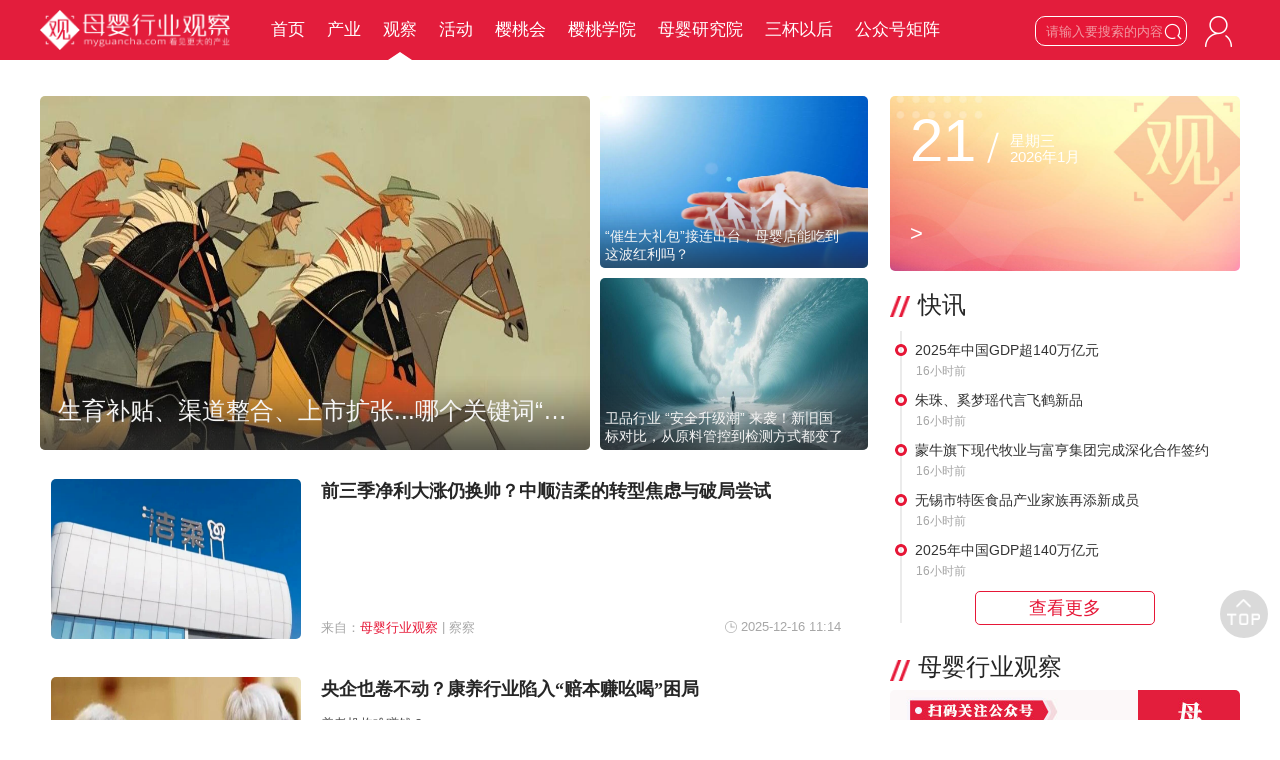

--- FILE ---
content_type: text/html; charset=utf-8
request_url: http://www.myguancha.com/gch.html
body_size: 11642
content:
<!DOCTYPE html>
<html>
<head>
	<title>母婴行业观察</title>
	<meta charset="utf-8">
<meta name="referrer" content="no-referrer" />
<meta name="keywords" content="母婴,母婴行业,观察,母婴行业观察,母婴行业需求,母婴行业社群,母婴行业供需,母婴信息,母婴需求,母婴多,母婴社群,母婴社区,母婴行业社区,母婴行业资源,母婴资源,母婴圈">
<meta name="description" property="og:description" itemprop="description" content="母婴行业观察是一家关注母婴行业领域的专业媒体。我们希望通过全方位、多层次的深度调查，还原公司本貌、复盘核心事件，让您了解原汁原味的母婴江湖。">
<meta property="og:site_name" content="母婴行业观察">
<meta property="og:type" content="article">
<meta property="og:url" content="http://www.myguancha.com"/>
<meta property="qc:admins" content="151306771765175163016375" />
<link rel="stylesheet" href="http://www.myguancha.com/themes/myguancha/public/assets/css/myguancha_stylesheet.css?v=1.1.5">
<script src="http://www.myguancha.com/themes/myguancha/public/assets/js/jquery-1.10.2.min.js"></script>
<link href="http://www.myguancha.com/themes/myguancha/public/assets/css/slippry/slippry.css" rel="stylesheet">
<link href="http://www.myguancha.com/themes/myguancha/public/assets/css/iconfont.css" rel="stylesheet">
<link rel="stylesheet" href="http://www.myguancha.com/themes/myguancha/public/assets/css/layui.css" media="all">
<link rel="shortcut icon" href="http://www.myguancha.com/themes/myguancha/public/assets/img/favicon.ico">
<script src="http://www.myguancha.com/themes/myguancha/public/assets/js/iconfont.js"></script>
<!--<style>-->

    <!--html {-->
        <!-- -webkit-filter: grayscale(100%);-->
        <!-- -moz-filter: grayscale(100%);-->
        <!-- -ms-filter: grayscale(100%);-->
        <!-- -o-filter: grayscale(100%);-->
        <!--filter:progid:DXImageTransform.Microsoft.BasicImage(grayscale=1);-->
        <!--_filter:none;-->
    <!--}-->

<!--</style>-->

</head>

<body onLoad="prettyPrint()">
<!-- 悬浮导航栏 -->
<div class="hover-box">
	<div class="">
		<ul>

			<li class="hover-activity"><!-- 最新活动 -->
				<img class="hover-activity-img" src="http://www.myguancha.com/themes/myguancha/public/assets/img/hover-huodong.png">
				<div class="hover-activity-eject">
					<a href="p/page.html"><img src="http://www.myguancha.com/themes/myguancha/public/assets/img/hover-zuixinhuodong.png" class="hover-activity-eject-img"></a>
				</div>
			</li>

			<li class="hover-erweima"><!-- 关注公众号 -->
				<img class="hover-erweima-img" src="http://www.myguancha.com/themes/myguancha/public/assets/img/hover-weixin.png">
				<div class="hover-weixin-eject">
					<img src="http://www.myguancha.com/themes/myguancha/public/assets/img/hover-erweima.png" class="hover-weixin-eject-img">
				</div>
			</li>

			<li class="hover-top"><!-- 返回顶部 -->
				<a href="#top-banner-id">
				<img class="hover-top-img" src="http://www.myguancha.com/themes/myguancha/public/assets/img/hover-top.png">
				</a>
			</li>
		</ul>

	</div>
</div>
<!-- 一级类目导航栏 -->
<!-- 一级类目导航栏 -->
<!-- 一级类目导航栏 -->
<div class="header">
    <div class="header-content">
        <a href="/" class="myguancha-logo"><img src="http://www.myguancha.com/themes/myguancha/public/assets/img/myguancha-logo.png" ></a>
                
                <div class="header-content-info"><a href="/" target="">首页</a></div>
            
    
                <div class="header-content-info"><a href="/chy.html" target="">产业</a></div>
            
    
                <div class="header-content-info"><a href="/gch.html" target="">观察</a></div>
            
    
                <div class="header-content-info"><a href="/activity.html" target="">活动</a></div>
            
    
                <div class="header-content-info"><a href="http://www.myguancha.com/post/19511.html" target="">樱桃会</a></div>
            
    
                <div class="header-content-info"><a href="/college" target="">樱桃学院</a></div>
            
    
                <div class="header-content-info"><a href="/research.html" target="">母婴研究院</a></div>
            
    
                <div class="header-content-info"><a href="/sanbei.html" target="">三杯以后</a></div>
            


        <div class="header-content-info"><a href="#">公众号矩阵</a>
            <div class="header-content-info-xl">
                <img src="http://images.myguancha.com/ewm-mygc.png">
                <img src="http://images.myguancha.com/ewm-xmyd.png">
                <img src="http://images.myguancha.com/ewm-yypqb.png">
                <img src="http://images.myguancha.com/ewm-nfgz.png">
                <img src="http://images.myguancha.com/ewm-tzgc.png">
                <img src="http://images.myguancha.com/ewm-wjqy.png">
                <img src="http://images.myguancha.com/ewm-wpsyqb.png">
                <img src="http://images.myguancha.com/ewm-chcybj.png">
                <img src="http://images.myguancha.com/ewm-sbyh.png">
            </div>
            <div class="header-content-info-bg"></div>
        </div>

        <div class="header-right"><!-- 搜索框+登陆 -->
            <div class="search"><!-- 搜索框 -->
                <form method="post" action="/search.html" onsubmit="return dosubmit()" >
                    <input type="text" name="keyword" class="search-form" value="" placeholder="请输入要搜索的内容" id="keyword"/>
                    <button class="search-top" type="submit"><span class="iconfont-search">&#xe63a;</span></button>
                </form>
            </div>
            <div class="land"> <!-- 登录 -->
                                    <a href="/login.html" class="sign-in"><img class="sign-in-img" src="http://www.myguancha.com/themes/myguancha/public/assets/img/sign-in.png"></a>
                
            </div>
        </div>
    </div>
</div>

<!-- 二级类目导航栏 -->
<!--二级页面的二级导航-->
<!-- 二级类目导航栏 -->


<!-- 内容部分开始div*2 -->
<div class="content1  classify-untop" id="top-banner-id">
<div class="content-center">
<!--侧栏-->
	<div class="content-r"><!-- 右侧所有栏目 -->

    <!-- 日签 -->
    <div class="today">
        <!-- 年月日 -->
        <div class="today-date">
            <p class="toady-date-day" id="dstr">24</p>
            <span class="iconfont toady-date-line">&#xe60c;</span>
            <div class="toady-date-time">
                <p id="zhou">周四</p>
                <p id="ny"><span>2019</span>年<span>10</span>月</p>
            </div>
        </div>
        <!-- 链接 -->
        <a href="" class="today-newflash"> <p> <span></span> > </p> </a>
        <!-- 背景图 -->
        <a href=""><img src="http://images.myguancha.com/admin/20220316/502f597d85ba451ed93a3bc72c751148.jpg!watermark" class="today-bgimg"></a>
    </div>

    <div class="newflash"><!-- 快讯 -->
        <div class="content-l-title"><img src="http://www.myguancha.com/themes/myguancha/public/assets/img/title-icon.png"><p>&nbsp;快讯</p></div>
        <div class="cl newflash-content">
            <div class="l">
                <ul id="Huifold-demo3" class="Huifold">
                                            <li class="item">
                            <div class="newflash-icon pad-top-8">
                                <img src="http://www.myguancha.com/themes/myguancha/public/assets/img/newflash-icon.png">
                                <h4>2025年中国GDP超140万亿元</h4>
                                <div class="info newflash-text"><p style="text-align: justify;">1月19日，国家统计局发布2025年中国经济年报。初步核算，全年国内生产总值1401879亿元，按不变价格计算，比上年增长5.0%;全年全国居民人均可支配收入43377元，比上年名义增长5.0%，扣除价格因素实际增长5.0%。</p></div>
                                <div class="newflash-time">16小时前</div>
                            </div>
                        </li>
                                            <li class="item">
                            <div class="newflash-icon pad-top-8">
                                <img src="http://www.myguancha.com/themes/myguancha/public/assets/img/newflash-icon.png">
                                <h4>朱珠、奚梦瑶代言飞鹤新品</h4>
                                <div class="info newflash-text"><p style="text-align: justify;">1月18日，飞鹤在北京举行迹萃、启萃新品发布会，新晋品牌大使暨鲜活寻迹官朱珠、飞鹤品牌大使奚梦瑶、与明星妈妈苗苗、中国珠宝设计师孙何方等嘉宾共同探讨育儿理念与产品创新。</p></div>
                                <div class="newflash-time">16小时前</div>
                            </div>
                        </li>
                                            <li class="item">
                            <div class="newflash-icon pad-top-8">
                                <img src="http://www.myguancha.com/themes/myguancha/public/assets/img/newflash-icon.png">
                                <h4>蒙牛旗下现代牧业与富亨集团完成深化合作签约</h4>
                                <div class="info newflash-text"><p style="text-align: justify;">近日，蒙牛集团旗下现代牧业与深圳富亨农业科技有限公司（下称“富亨集团”）完成深化合作签约，未来双方将全面升级合作，共同开拓精准营养市场新空间,让优质精准营养产品更快触达终端用户。</p></div>
                                <div class="newflash-time">16小时前</div>
                            </div>
                        </li>
                                            <li class="item">
                            <div class="newflash-icon pad-top-8">
                                <img src="http://www.myguancha.com/themes/myguancha/public/assets/img/newflash-icon.png">
                                <h4>无锡市特医食品产业家族再添新成员</h4>
                                <div class="info newflash-text"><p style="text-align: justify;">日前，无锡励成医学营养有限公司申报的 “力优宜佳特殊医学用途蛋白质组件配方食品”和“力存佳能®特殊医学用途碳水化合物组件配方食品”2个特医食品正式获得注册证书。至此，无锡市特医食品生产企业达4家、获批产品共13个，企业数量位居全国同类城市之首。无锡市自2018年起开始布局特医食品产业。费森尤斯卡比华瑞制药有限公司和纽迪希亚制药（无锡）有限公司两家跨国企业率先出击，共计投入逾12亿元人民币分别在新吴区、滨湖区新建特医食品研发生产基地。（无锡市场监管）</p></div>
                                <div class="newflash-time">16小时前</div>
                            </div>
                        </li>
                                            <li class="item">
                            <div class="newflash-icon pad-top-8">
                                <img src="http://www.myguancha.com/themes/myguancha/public/assets/img/newflash-icon.png">
                                <h4>2025年中国GDP超140万亿元</h4>
                                <div class="info newflash-text"><section>1月19日，国家统计局发布2025年中国经济年报。初步核算，全年国内生产总值1401879亿元，按不变价格计算，比上年增长5.0%；全年全国居民人均可支配收入43377元，比上年名义增长5.0%，扣除价格因素实际增长5.0%。第一产业增加值93347亿元，比上年增长3.9%；第二产业增加值499653亿元，增长4.5%；第三产业增加值808879亿元，增长5.4%。其中，牛奶产量4091万吨，增长0.3%。<section><p><br></p>
<p>全年社会消费品零售总额501202亿元，比上年增长3.7%。全国网上零售额159722亿元，比上年增长8.6%。其中，实物商品网上零售额130923亿元，增长5.2%，占社会消费品零售总额的比重为26.1%。</p></section></section></div>
                                <div class="newflash-time">16小时前</div>
                            </div>
                        </li>
                    
                    <div class="newflash-more"><a href="/kx.html"><div class="newflash-more-info"><p>查看更多</p></div></a></div>

                </ul>
            </div>
        </div>

    </div>

    <div class="myguancha-wechat"> <!-- 母婴行业观察二维码 -->
        <div class="content-l-title"><img src="http://www.myguancha.com/themes/myguancha/public/assets/img/title-icon.png"><p>&nbsp母婴行业观察</p></div>
        <div class="wechat-img"><img src="http://images.myguancha.com/myguancha-tuijian0908.jpg"></div>
    </div>

    <div class="recommend"><!-- 推荐recommend -->
        <div class="recommend-title">
            <img src="http://www.myguancha.com/themes/myguancha/public/assets/img/title-icon.png">
            <p>&nbsp推荐</p>
            <div class="recommend-title-more"><a href="/">查看更多</a></div>
        </div>
        <div class="recommend-content">
            <ul>
                                    <li class="border-hr"><a href="/post/22580.html"><div class="recommend-content-title"><img src="http://images.myguancha.com/portal/20231007/bd56b6e6d0bdb7759599fb287c357c3f.png!watermark"><p class="recommend-content-title-p1">中国营养保健食品协会引领辅食喂养新理念，发布《中国婴幼儿“探索进阶式喂养”指南》</p><p class="recommend-content-title-p2"></p></div>
                        <div class="recommed-text"> 开辟婴幼儿辅食进阶新思路</div></a>
                    </li>

                                    <li class="border-hr"><a href="/post/20668.html"><div class="recommend-content-title"><img src="http://images.myguancha.com/portal/20220221/7bd49d5fbc80b479839b24b6b3e9cd4e.jpg!watermark"><p class="recommend-content-title-p1">忽然一周 |​​ 科技母婴品牌“熊猫布布”融资；​多地发布2021婚姻大数据；天猫回应更名转自营</p><p class="recommend-content-title-p2"></p></div>
                        <div class="recommed-text">一起看周报~</div></a>
                    </li>

                                    <li class="border-hr"><a href="/post/20620.html"><div class="recommend-content-title"><img src="http://images.myguancha.com/portal/20220126/59987c932ff836e18edfe65185495a91.jpg!watermark"><p class="recommend-content-title-p1">斩获年度奶瓶品牌最佳表现力大奖！布朗博士如何加速突围细分市场</p><p class="recommend-content-title-p2"></p></div>
                        <div class="recommed-text">布朗博士的成长法则值得行业思考与学习</div></a>
                    </li>

                

            </ul>
        </div>
    </div>

    <div class="college"><!-- 樱桃学院cherry-college -->
        <!-- 			<div class="recommend-title">
                        <img src="http://www.myguancha.com/themes/myguancha/public/assets/img/title-icon.png">
                        <p>&nbsp樱桃学院</p>
                        <div class="recommend-title-more"><a href="index.html">查看更多</a></div>
                    </div> -->
        <div class="college-img"><a href="/college"><img src="http://www.myguancha.com/themes/myguancha/public/assets/img/ryingtaoxueyaun.jpeg"></a></div>
    </div>

    <div class="week"><!-- 忽然一周 -->
        <div class="week-title">
            <img src="http://www.myguancha.com/themes/myguancha/public/assets/img/title-icon.png">
            <p>&nbsp忽然一周</p>
            <div class="content-r-more"><a href="/hryz.html">查看更多</a></div>
        </div>
                    <div class="a-week">
                <div class="a-week-bg"><img class="a-week-size" src="http://images.myguancha.com/FuuPLT3nhx4PfgIJjU1_QWJxH29X.jpg!watermark"></div>
                <div class="week-font"><a href="/post/26515.html"><p>忽然一周 | 多地公布2025年结婚登记数据；两项婴童用品新国标发布；仙乐健康拟港股上市；千问推出AI购物功能</p></a></div>
            </div>
                    <div class="a-week">
                <div class="a-week-bg"><img class="a-week-size" src="http://images.myguancha.com/FuuPLT3nhx4PfgIJjU1_QWJxH29X.jpg!watermark"></div>
                <div class="week-font"><a href="/post/26488.html"><p>忽然一周 | 爷爷的农场赴港IPO；a2、伊利等多家乳企就ARA原料回应；孩子王《你好，准妈妈》全国首场活动落地重庆</p></a></div>
            </div>
        

    </div>

    <div class="myguancha-wechat"><!-- 樱桃会 -->
        <!-- <div class="content-l-title"><img src="http://www.myguancha.com/themes/myguancha/public/assets/img/title-icon.png"><p>&nbsp樱桃会</p></div> -->
        <div class="meet-img"><a href="/cherryclub.html"><img src="https://images.myguancha.com/yingtaohui350x200.jpg"></a></div>
    </div>

    <div class="hotdoc"><!-- 热文 -->
        <div class="content-l-title"><img src="http://www.myguancha.com/themes/myguancha/public/assets/img/title-icon.png"><p>&nbsp热文</p></div>
        <!-- top1 -->
                           <div class="hotdoc-frist">
                    <div class="hotdoc-frist-bg"><img src="http://images.myguancha.com/Fjvutfa2_PYc_Qv8ovkkZ0wLidg-.jpg!watermark"></div>
                    <div class="hotdoc-frist-label"><img src="http://www.myguancha.com/themes/myguancha/public/assets/img/top1.png"></div>
                    <span class="hotdoc-shadow"></span>
                    <div class="hotdoc-frist-title"><a href="/post/26244.html"><p>年收27亿、服务超500万老人！Road Scholar的游学生意有多野？</p></a></div>
                </div>
                                <div class="hotdoc-frist">
                    <div class="hotdoc-frist-bg"><img src="http://images.myguancha.com/Fghyv6Bvd-m3aKXn68sXb6PyEq_z.jpg!watermark"></div>
                    <div class="hotdoc-frist-label"><img src="http://www.myguancha.com/themes/myguancha/public/assets/img/top2.png"></div>
                    <span class="hotdoc-shadow"></span>
                    <div class="hotdoc-frist-title"><a href="/post/26300.html"><p>央企也卷不动？康养行业陷入“赔本赚吆喝”困局</p></a></div>
                </div>
                                <div class="hotdoc-last">
                    <a href="/post/26392.html">
                        <div class="hotdoc-last-img"><img src="http://images.myguancha.com/FhKQS1sJYFZOGMlYlEyUdwyW1nZ1.png!watermark"></div>
                        <div class="hotdoc-last-label">3</div>
                        <p class="hotdoc-title">前三季净利大涨仍换帅？中顺洁柔的转型焦虑与破局尝试</p></a>
                    <p class="hotdoc-time">2025-12-16 11:14</p>
                </div>

                            <div class="hotdoc-last">
                    <a href="/post/26242.html">
                        <div class="hotdoc-last-img"><img src="http://images.myguancha.com/FpJvp5wKfOcNKZM3g-ZdEMQEIXVB.jpg!watermark"></div>
                        <div class="hotdoc-last-label">4</div>
                        <p class="hotdoc-title">母婴日报 | 双11全网电商销售额约16950亿；传唯品会拟赴港二次上市；孩子王等企业发起《南京都市圈跨区域异地异店退换货倡议》</p></a>
                    <p class="hotdoc-time">2025-11-14 10:28</p>
                </div>

                            <div class="hotdoc-last">
                    <a href="/post/26420.html">
                        <div class="hotdoc-last-img"><img src="http://images.myguancha.com/FiY-23ugNyM6yD8tcIpwCnkn2NPN.jpg!watermark"></div>
                        <div class="hotdoc-last-label">5</div>
                        <p class="hotdoc-title">卫品行业 “安全升级潮” 来袭！新旧国标对比，从原料管控到检测方式都变了</p></a>
                    <p class="hotdoc-time">2025-12-23 11:45</p>
                </div>

            
    </div>

    <div class="myguancha-wechat"> <!-- 母婴研究院research -->
        <!-- <div class="content-l-title"><img src="http://www.myguancha.com/themes/myguancha/public/assets/img/title-icon.png"><p>&nbsp母婴研究院</p></div> -->
        <div class="research-img"><a href="/research.html"><img src="http://www.myguancha.com/themes/myguancha/public/assets/img/rmuyingyanjiuyuan.jpeg"></a></div>
    </div>
</div>
<!-- banner图x3 -->
	<div class="classify-banner"> <!-- bannerx3 -->
        			<div class="classify-banner-l">
				<a href="/post/26498.html" target="_blank"><img src="http://images.myguancha.com/FvHl3jp3k4koy2wLEgZIB-0AzfhR.jpg!watermark" style="width:550px;height:354px;"></a>
				<span class="classify-shadow1"></span>
				<a href="/post/26498.html" target="_blank"><p class="classify-banner-title">生育补贴、渠道整合、上市扩张...哪个关键词“硬控”了你的2025</p></a>
			</div>

			<div class="classify-banner-r">
				<div class="classify-banner-top">
					<a href="/post/26421.html" target="_blank"><img src="http://images.myguancha.com/portal/20251223/80de1168d3a7cdc62e14d1d5a6905765.jpg!watermark" width="268" height="172"></a>
					<span class="classify-shadow2"></span>
					<a href="/post/26421.html" target="_blank"><p class="classify-banner-text">“催生大礼包”接连出台，母婴店能吃到这波红利吗？</p></a>
				</div>
				<div class="classify-banner-bottom">
					<a href="/post/26420.html" target="_blank"><img src="http://images.myguancha.com/FiY-23ugNyM6yD8tcIpwCnkn2NPN.jpg!watermark"  width="268" height="172"></a>
					<span class="classify-shadow2"></span>
					<a href="/post/26420.html" target="_blank"><p class="classify-banner-text">卫品行业 “安全升级潮” 来袭！新旧国标对比，从原料管控到检测方式都变了</p></a>
				</div>
			</div>
		
	</div>

<!-- 文章部分开始 -->
	<div class="new-content spacing-10" id="list"><!-- 文章板块 -->
        		<!-- 文章链接开始 -->
		<div class="content-link">
			<a href="/post/26392.html" target="_blank"><img class="content-link-a" src="http://images.myguancha.com/FhKQS1sJYFZOGMlYlEyUdwyW1nZ1.png!watermark"></a>
			<div class="content-link-title">
				<a href="/post/26392.html" class="content-title-big" target="_blank">前三季净利大涨仍换帅？中顺洁柔的转型焦虑与破局尝试</a>
				<a href="/post/26392.html" class="content-tite-small" target="_blank"></a>
			</div>
			<div class="content-tag">
				<div class="content-tag-l">
					<p class="content-from">来自：</p>
					<p class="content-source">母婴行业观察</p>
					<p class="content-from">&nbsp;|&nbsp;</p>
					<p class="content-writer">察察</p>
				</div>
				<div class="content-tag-r">
					<img src="http://www.myguancha.com/themes/myguancha/public/assets/img/time.png" class="content-tag-time">
					<p>2025-12-16 11:14</p>
				</div>
			</div>
		</div><!-- 文章链接结束 -->
         		<!-- 文章链接开始 -->
		<div class="content-link">
			<a href="/post/26300.html" target="_blank"><img class="content-link-a" src="http://images.myguancha.com/Fghyv6Bvd-m3aKXn68sXb6PyEq_z.jpg!watermark"></a>
			<div class="content-link-title">
				<a href="/post/26300.html" class="content-title-big" target="_blank">央企也卷不动？康养行业陷入“赔本赚吆喝”困局</a>
				<a href="/post/26300.html" class="content-tite-small" target="_blank">养老机构难赚钱？</a>
			</div>
			<div class="content-tag">
				<div class="content-tag-l">
					<p class="content-from">来自：</p>
					<p class="content-source">母婴行业观察</p>
					<p class="content-from">&nbsp;|&nbsp;</p>
					<p class="content-writer">小六</p>
				</div>
				<div class="content-tag-r">
					<img src="http://www.myguancha.com/themes/myguancha/public/assets/img/time.png" class="content-tag-time">
					<p>2025-11-27 11:50</p>
				</div>
			</div>
		</div><!-- 文章链接结束 -->
         		<!-- 文章链接开始 -->
		<div class="content-link">
			<a href="/post/26244.html" target="_blank"><img class="content-link-a" src="http://images.myguancha.com/Fjvutfa2_PYc_Qv8ovkkZ0wLidg-.jpg!watermark"></a>
			<div class="content-link-title">
				<a href="/post/26244.html" class="content-title-big" target="_blank">年收27亿、服务超500万老人！Road Scholar的游学生意有多野？</a>
				<a href="/post/26244.html" class="content-tite-small" target="_blank">将“玩中学”做到了极致</a>
			</div>
			<div class="content-tag">
				<div class="content-tag-l">
					<p class="content-from">来自：</p>
					<p class="content-source">母婴行业观察</p>
					<p class="content-from">&nbsp;|&nbsp;</p>
					<p class="content-writer">小六</p>
				</div>
				<div class="content-tag-r">
					<img src="http://www.myguancha.com/themes/myguancha/public/assets/img/time.png" class="content-tag-time">
					<p>2025-11-14 10:56</p>
				</div>
			</div>
		</div><!-- 文章链接结束 -->
         		<!-- 文章链接开始 -->
		<div class="content-link">
			<a href="/post/26242.html" target="_blank"><img class="content-link-a" src="http://images.myguancha.com/FpJvp5wKfOcNKZM3g-ZdEMQEIXVB.jpg!watermark"></a>
			<div class="content-link-title">
				<a href="/post/26242.html" class="content-title-big" target="_blank">母婴日报 | 双11全网电商销售额约16950亿；传唯品会拟赴港二次上市；孩子王等企业发起《南京都市圈跨区域异地异店退换货倡议》</a>
				<a href="/post/26242.html" class="content-tite-small" target="_blank">一起看周报~</a>
			</div>
			<div class="content-tag">
				<div class="content-tag-l">
					<p class="content-from">来自：</p>
					<p class="content-source">母婴行业观察</p>
					<p class="content-from">&nbsp;|&nbsp;</p>
					<p class="content-writer">小六</p>
				</div>
				<div class="content-tag-r">
					<img src="http://www.myguancha.com/themes/myguancha/public/assets/img/time.png" class="content-tag-time">
					<p>2025-11-14 10:28</p>
				</div>
			</div>
		</div><!-- 文章链接结束 -->
         		<!-- 文章链接开始 -->
		<div class="content-link">
			<a href="/post/26231.html" target="_blank"><img class="content-link-a" src="http://images.myguancha.com/Fi26-Lcs0imQXq0l82FEKoz5bd-o.png!watermark"></a>
			<div class="content-link-title">
				<a href="/post/26231.html" class="content-title-big" target="_blank">1亿用户、千元月充！银发短剧攻占爸妈手机？</a>
				<a href="/post/26231.html" class="content-tite-small" target="_blank">短剧市场如何“收割”老年人?</a>
			</div>
			<div class="content-tag">
				<div class="content-tag-l">
					<p class="content-from">来自：</p>
					<p class="content-source">母婴行业观察</p>
					<p class="content-from">&nbsp;|&nbsp;</p>
					<p class="content-writer">小六</p>
				</div>
				<div class="content-tag-r">
					<img src="http://www.myguancha.com/themes/myguancha/public/assets/img/time.png" class="content-tag-time">
					<p>2025-11-12 20:29</p>
				</div>
			</div>
		</div><!-- 文章链接结束 -->
         			 <!-- 招聘海报 -->
			 <div class="waist-banner"><a href="http://myguancha.com/join"><img src="http://images.myguancha.com/Fsdoxd3tMCYB6CMaBDYWZaFPJSJH.png!watermark"></a></div>
		 		<!-- 文章链接开始 -->
		<div class="content-link">
			<a href="/post/26149.html" target="_blank"><img class="content-link-a" src="http://images.myguancha.com/Fhq-P6tueQ8xwDap3yhrq4vI_tO3.jpg!watermark"></a>
			<div class="content-link-title">
				<a href="/post/26149.html" class="content-title-big" target="_blank">母婴日报 | 孩子王线上APP覆盖海南地区；天猫国际发布双11母婴、营养健康行业现货首日成交榜；又一外资奶粉宣布进军中国市场</a>
				<a href="/post/26149.html" class="content-tite-small" target="_blank">一起看日报~</a>
			</div>
			<div class="content-tag">
				<div class="content-tag-l">
					<p class="content-from">来自：</p>
					<p class="content-source">母婴行业观察</p>
					<p class="content-from">&nbsp;|&nbsp;</p>
					<p class="content-writer">小六</p>
				</div>
				<div class="content-tag-r">
					<img src="http://www.myguancha.com/themes/myguancha/public/assets/img/time.png" class="content-tag-time">
					<p>2025-10-24 18:44</p>
				</div>
			</div>
		</div><!-- 文章链接结束 -->
         		<!-- 文章链接开始 -->
		<div class="content-link">
			<a href="/post/26128.html" target="_blank"><img class="content-link-a" src="http://images.myguancha.com/FvTjzUkaV5_k1TKBZ06mv8_o0NUS.jpg!watermark"></a>
			<div class="content-link-title">
				<a href="/post/26128.html" class="content-title-big" target="_blank">新东方们，集体盯上老年人</a>
				<a href="/post/26128.html" class="content-tite-small" target="_blank">不止是“上课”，那么简单？</a>
			</div>
			<div class="content-tag">
				<div class="content-tag-l">
					<p class="content-from">来自：</p>
					<p class="content-source">母婴行业观察</p>
					<p class="content-from">&nbsp;|&nbsp;</p>
					<p class="content-writer">小六</p>
				</div>
				<div class="content-tag-r">
					<img src="http://www.myguancha.com/themes/myguancha/public/assets/img/time.png" class="content-tag-time">
					<p>2025-10-20 11:48</p>
				</div>
			</div>
		</div><!-- 文章链接结束 -->
         		<!-- 文章链接开始 -->
		<div class="content-link">
			<a href="/post/26127.html" target="_blank"><img class="content-link-a" src="http://images.myguancha.com/FrIPD2I5caLoJDk7DEUyIep87-YO.jpg!watermark"></a>
			<div class="content-link-title">
				<a href="/post/26127.html" class="content-title-big" target="_blank">私域直播乱象频发，老年人成围猎目标？</a>
				<a href="/post/26127.html" class="content-tite-small" target="_blank">虚假宣传不止</a>
			</div>
			<div class="content-tag">
				<div class="content-tag-l">
					<p class="content-from">来自：</p>
					<p class="content-source">母婴行业观察</p>
					<p class="content-from">&nbsp;|&nbsp;</p>
					<p class="content-writer">小六</p>
				</div>
				<div class="content-tag-r">
					<img src="http://www.myguancha.com/themes/myguancha/public/assets/img/time.png" class="content-tag-time">
					<p>2025-10-20 11:39</p>
				</div>
			</div>
		</div><!-- 文章链接结束 -->
         		<!-- 文章链接开始 -->
		<div class="content-link">
			<a href="/post/26003.html" target="_blank"><img class="content-link-a" src="http://images.myguancha.com/FpJvp5wKfOcNKZM3g-ZdEMQEIXVB.jpg!watermark"></a>
			<div class="content-link-title">
				<a href="/post/26003.html" class="content-title-big" target="_blank">母婴日报 | 商务部等9部门：支持有条件的幼儿园招收2—3岁幼儿；斯凯奇正式私有化退市；美赞臣蓝臻官宣高圆圆为品牌代言人</a>
				<a href="/post/26003.html" class="content-tite-small" target="_blank">一起看日报～</a>
			</div>
			<div class="content-tag">
				<div class="content-tag-l">
					<p class="content-from">来自：</p>
					<p class="content-source">母婴行业观察</p>
					<p class="content-from">&nbsp;|&nbsp;</p>
					<p class="content-writer">察察</p>
				</div>
				<div class="content-tag-r">
					<img src="http://www.myguancha.com/themes/myguancha/public/assets/img/time.png" class="content-tag-time">
					<p>2025-09-18 10:26</p>
				</div>
			</div>
		</div><!-- 文章链接结束 -->
         		<!-- 文章链接开始 -->
		<div class="content-link">
			<a href="/post/25973.html" target="_blank"><img class="content-link-a" src="https://images.myguancha.com/912%203.1.jpeg"></a>
			<div class="content-link-title">
				<a href="/post/25973.html" class="content-title-big" target="_blank">母婴日报 | 蒙牛回购股份；中国营养保健食品行业规模预计突破8000亿元；泡泡玛特在二手市场全线跌价</a>
				<a href="/post/25973.html" class="content-tite-small" target="_blank">一起看日报～</a>
			</div>
			<div class="content-tag">
				<div class="content-tag-l">
					<p class="content-from">来自：</p>
					<p class="content-source">母婴行业观察</p>
					<p class="content-from">&nbsp;|&nbsp;</p>
					<p class="content-writer">察察</p>
				</div>
				<div class="content-tag-r">
					<img src="http://www.myguancha.com/themes/myguancha/public/assets/img/time.png" class="content-tag-time">
					<p>2025-09-12 10:35</p>
				</div>
			</div>
		</div><!-- 文章链接结束 -->
         		<!-- 文章链接开始 -->
		<div class="content-link">
			<a href="/post/25836.html" target="_blank"><img class="content-link-a" src="http://images.myguancha.com/FtDKHmMDeWZzHcFyQh7vLjlPvgyY.jpg!watermark"></a>
			<div class="content-link-title">
				<a href="/post/25836.html" class="content-title-big" target="_blank">母婴日报 | 花王今年H1净销售额同比增长2.7%；淘宝闪购日订单量连续三天超1亿；上半年北海玩具出口同比增长211.9％</a>
				<a href="/post/25836.html" class="content-tite-small" target="_blank">一起看日报～</a>
			</div>
			<div class="content-tag">
				<div class="content-tag-l">
					<p class="content-from">来自：</p>
					<p class="content-source">母婴行业观察</p>
					<p class="content-from">&nbsp;|&nbsp;</p>
					<p class="content-writer">察察</p>
				</div>
				<div class="content-tag-r">
					<img src="http://www.myguancha.com/themes/myguancha/public/assets/img/time.png" class="content-tag-time">
					<p>2025-08-13 15:10</p>
				</div>
			</div>
		</div><!-- 文章链接结束 -->
         		<!-- 文章链接开始 -->
		<div class="content-link">
			<a href="/post/25800.html" target="_blank"><img class="content-link-a" src="http://images.myguancha.com/FkjAivJdNMmJtd5LTAjJrkUZmNbB.jpg!watermark"></a>
			<div class="content-link-title">
				<a href="/post/25800.html" class="content-title-big" target="_blank">2025母婴行业观察年中报告：品类、渠道突破口已现，用“二次创业”心态打好手里的牌</a>
				<a href="/post/25800.html" class="content-tite-small" target="_blank">趋势干货</a>
			</div>
			<div class="content-tag">
				<div class="content-tag-l">
					<p class="content-from">来自：</p>
					<p class="content-source">母婴行业观察</p>
					<p class="content-from">&nbsp;|&nbsp;</p>
					<p class="content-writer">小六</p>
				</div>
				<div class="content-tag-r">
					<img src="http://www.myguancha.com/themes/myguancha/public/assets/img/time.png" class="content-tag-time">
					<p>2025-08-06 10:07</p>
				</div>
			</div>
		</div><!-- 文章链接结束 -->
         		<!-- 文章链接开始 -->
		<div class="content-link">
			<a href="/post/25713.html" target="_blank"><img class="content-link-a" src="https://images.myguancha.com/722%201.1.jfif"></a>
			<div class="content-link-title">
				<a href="/post/25713.html" class="content-title-big" target="_blank">母婴日报 | 蒙牛加码文旅业务；泡泡玛特王宁：LABUBU未来月销或达近1000万只；我国网民规模已达11.23亿人</a>
				<a href="/post/25713.html" class="content-tite-small" target="_blank">一起看日报~</a>
			</div>
			<div class="content-tag">
				<div class="content-tag-l">
					<p class="content-from">来自：</p>
					<p class="content-source">母婴行业观察</p>
					<p class="content-from">&nbsp;|&nbsp;</p>
					<p class="content-writer">察察</p>
				</div>
				<div class="content-tag-r">
					<img src="http://www.myguancha.com/themes/myguancha/public/assets/img/time.png" class="content-tag-time">
					<p>2025-07-22 15:05</p>
				</div>
			</div>
		</div><!-- 文章链接结束 -->
         		<!-- 文章链接开始 -->
		<div class="content-link">
			<a href="/post/25694.html" target="_blank"><img class="content-link-a" src="https://images.myguancha.com/716%202-2.jfif"></a>
			<div class="content-link-title">
				<a href="/post/25694.html" class="content-title-big" target="_blank">母婴日报 | 9个系列婴配粉产品批件信息公布；泡泡玛特预计上半年溢利同比增长超350%；抖音宣布本地生活业务将投入亿级平台补贴</a>
				<a href="/post/25694.html" class="content-tite-small" target="_blank">一起看日报~</a>
			</div>
			<div class="content-tag">
				<div class="content-tag-l">
					<p class="content-from">来自：</p>
					<p class="content-source">母婴行业观察</p>
					<p class="content-from">&nbsp;|&nbsp;</p>
					<p class="content-writer">察察</p>
				</div>
				<div class="content-tag-r">
					<img src="http://www.myguancha.com/themes/myguancha/public/assets/img/time.png" class="content-tag-time">
					<p>2025-07-16 16:35</p>
				</div>
			</div>
		</div><!-- 文章链接结束 -->
         		<!-- 文章链接开始 -->
		<div class="content-link">
			<a href="/post/25676.html" target="_blank"><img class="content-link-a" src="https://images.myguancha.com/79%202.1.jfif"></a>
			<div class="content-link-title">
				<a href="/post/25676.html" class="content-title-big" target="_blank">确认！妈妈网营销副总裁刘俊迪将出席「2025第十一届全球母婴大会」</a>
				<a href="/post/25676.html" class="content-tite-small" target="_blank">7月14-15日，上海见！</a>
			</div>
			<div class="content-tag">
				<div class="content-tag-l">
					<p class="content-from">来自：</p>
					<p class="content-source">母婴行业观察</p>
					<p class="content-from">&nbsp;|&nbsp;</p>
					<p class="content-writer">察察</p>
				</div>
				<div class="content-tag-r">
					<img src="http://www.myguancha.com/themes/myguancha/public/assets/img/time.png" class="content-tag-time">
					<p>2025-07-09 11:40</p>
				</div>
			</div>
		</div><!-- 文章链接结束 -->
         		<!-- 文章链接开始 -->
		<div class="content-link">
			<a href="/post/25675.html" target="_blank"><img class="content-link-a" src="https://images.myguancha.com/0.png.jfif"></a>
			<div class="content-link-title">
				<a href="/post/25675.html" class="content-title-big" target="_blank">母婴日报 | 淘宝闪购母婴个护家电等品类增长超100%；最高20万元，广州一地婚育奖补翻倍；蒙牛乳业海南子公司增资至30亿元</a>
				<a href="/post/25675.html" class="content-tite-small" target="_blank">一起看日报~</a>
			</div>
			<div class="content-tag">
				<div class="content-tag-l">
					<p class="content-from">来自：</p>
					<p class="content-source">母婴行业观察</p>
					<p class="content-from">&nbsp;|&nbsp;</p>
					<p class="content-writer">察察</p>
				</div>
				<div class="content-tag-r">
					<img src="http://www.myguancha.com/themes/myguancha/public/assets/img/time.png" class="content-tag-time">
					<p>2025-07-09 11:33</p>
				</div>
			</div>
		</div><!-- 文章链接结束 -->
         		<!-- 文章链接开始 -->
		<div class="content-link">
			<a href="/post/25674.html" target="_blank"><img class="content-link-a" src="https://images.myguancha.com/79%201.1.jfif"></a>
			<div class="content-link-title">
				<a href="/post/25674.html" class="content-title-big" target="_blank">2025母婴行业再现上市热？英氏、圣桐特医、海拍客等冲刺IPO</a>
				<a href="/post/25674.html" class="content-tite-small" target="_blank">下半年可能还要哪些母婴玩家加入IPO行列？</a>
			</div>
			<div class="content-tag">
				<div class="content-tag-l">
					<p class="content-from">来自：</p>
					<p class="content-source">母婴行业观察</p>
					<p class="content-from">&nbsp;|&nbsp;</p>
					<p class="content-writer">察察</p>
				</div>
				<div class="content-tag-r">
					<img src="http://www.myguancha.com/themes/myguancha/public/assets/img/time.png" class="content-tag-time">
					<p>2025-07-09 11:29</p>
				</div>
			</div>
		</div><!-- 文章链接结束 -->
         
	</div><!-- 文章部分开结束 -->
	<div class="clear"></div>
	<div class="load-more"><!-- 加载更多 -->
		<div class="load-more-box"  id="more"><a href="javascript:loadData();" class="load-more-a">加载更多</a></div>
		<div class="load-more-box" id="loading" style="display: none;"><a href="#" class="load-more-a">加载中...</a></div>
	</div>

</div><!-- 使内容为块状元素，区分内容部分与底部信息 -->
</div><!-- 内容部分结束 -->


<!-- 底部-bottom -->
<!-- 底部-bottom -->
<div class="bottom"><!-- 1920x300 -->
    <div class="bottom-link"><!-- 链接-bottom-link -->

        <div class="bottom-link-company">
            <p>母婴行业观察</p>
            <ul>
                <li><a href="about">关于我们</a></li>
                <li><a href="about">联系我们</a></li>
                <li><a href="join">加入我们</a></li>
                <li><a href="about">商务合作</a></li>
            </ul>
        </div>

        <div class="bottom-link-matrix">
            <p>公众号矩阵</p>
            <ul>

                <li class="bottom-erweima">
                    <div class="bottom-erweima-p">母婴行业观察</div>
                    <div class="bottom-erweima-box">
                        <img src="http://www.myguancha.com/themes/myguancha/public/assets/img/erweima-mgguancha.png">
                    </div>
                </li>

                <li class="bottom-erweima">
                    <div class="bottom-erweima-p">童装观察</div>
                    <div class="bottom-erweima-box">
                        <img src="https://images.myguancha.com/gwtongzhuang.jpg">
                    </div>
                </li>
                <li class="bottom-erweima">
                    <div class="bottom-erweima-p">奶粉关注</div>
                    <div class="bottom-erweima-box">
                        <img src="http://www.myguancha.com/themes/myguancha/public/assets/img/erweima-naifen.png">
                    </div>
                </li>
                <li class="bottom-erweima">
                    <div class="bottom-erweima-p">营养品情报</div>
                    <div class="bottom-erweima-box">
                        <img src="http://www.myguancha.com/themes/myguancha/public/assets/img/erweima-yingyang.png">
                    </div>
                </li>

                <li class="bottom-erweima">
                    <div class="bottom-erweima-p">玩具前沿</div>
                    <div class="bottom-erweima-box">
                        <img src="https://images.myguancha.com/gwwanju.jpg">
                    </div>
                </li>

                <li class="bottom-erweima">
                    <div class="bottom-erweima-p">三杯以后</div>
                    <div class="bottom-erweima-box">
                        <img src="http://www.myguancha.com/themes/myguancha/public/assets/img/erweima-sanbei.png">
                    </div>
                </li>


                <li class="bottom-erweima">
                    <div class="bottom-erweima-p">新母婴店</div>
                    <div class="bottom-erweima-box">
                        <img src="http://www.myguancha.com/themes/myguancha/public/assets/img/erweima-xinmuying.png">
                    </div>
                </li>

                <li class="bottom-erweima">
                    <div class="bottom-erweima-p">卫品商业情报</div>
                    <div class="bottom-erweima-box">
                        <img src="http://www.myguancha.com/themes/myguancha/public/assets/img/erweima-weipin.png">
                    </div>
                </li>

                <li class="bottom-erweima">
                    <div class="bottom-erweima-p">出海产业笔记</div>
                    <div class="bottom-erweima-box">
                        <img src="http://www.myguancha.com/themes/myguancha/public/assets/img/erweima-chuhai.png">
                    </div>
                </li>

            </ul>
        </div>

<!--        <div class="bottom-link-parters">-->
<!--            <p>合作伙伴</p>-->
<!--            <ul>-->
<!--                -->
<!--                    <li><a href="http://www.babytree.com" target="_blank">宝宝树</a></li>-->
<!--                
-->
<!--                    <li><a href="http://www.lamabang.com/" target="_blank">辣妈帮</a></li>-->
<!--                
-->
<!--                    <li><a href="http://www.enmuo.com/" target="_blank">么么亲子网</a></li>-->
<!--                
-->
<!--                    <li><a href="http://www.yyt360.com/" target="_blank">婴童产业网</a></li>-->
<!--                
-->
<!--            </ul>-->
<!--        </div>-->

        <div class="bottom-link-wechat">
            <img src="http://www.myguancha.com/themes/myguancha/public/assets/img/myerweima.png">
            <p>看见更大的产业</p>
        </div>
    </div>

    <div class="bottom-ICP"><!-- 备案号ICP -->
        <p class="bottom-ICP-p1">本栏目文字内容归myguancha.com所有，任何单位及个人未经许可，不得擅自转载使用。</p>
        <p class="bottom-ICP-p2">Copyright © 母婴行业观察&nbsp|&nbsp <a href="https://beian.miit.gov.cn" target="_blank" style="color:#b2b2b2;">京ICP备12043030号-6</a></p>
        <p class="bottom-ICP-p2"><script type="text/javascript">var cnzz_protocol = (("https:" == document.location.protocol) ? "https://" : "http://");document.write(unescape("%3Cspan id='cnzz_stat_icon_1254103132'%3E%3C/span%3E%3Cscript src='" + cnzz_protocol + "s11.cnzz.com/stat.php%3Fid%3D1254103132%26show%3Dpic' type='text/javascript'%3E%3C/script%3E"));</script></p>
    </div>
</div>


<!-- Le javascript
    ================================================== -->
    <!-- Placed at the end of the document so the pages load faster -->
    <script src="http://www.myguancha.com/themes/myguancha/public/assets/js/bootstrap.min.js"></script>
    <script src="http://www.myguancha.com/static/js/frontend.js"></script>
<script type="text/javascript" src="http://www.myguancha.com/themes/myguancha/public/assets/js/prettify.js"></script>
<script type="text/javascript" src="http://www.myguancha.com/themes/myguancha/public/assets/js/jQuery.Huifold.js"></script>
<script>
    $(function(){
        prettyPrint();
        $("#Huifold-demo3").Huifold({
            titCell:'.item h4',
            mainCell:'.item .info',
            type:3,
            trigger:'click',
            className:"selected",
            speed:"normal",
        });
    });
    var arr=new Array("星期日","星期一","星期二","星期三","星期四","星期五","星期六");
    var date = new Date();
    var str='<span>'+date.getFullYear() +'</span>年<span>'+ (date.getMonth() + 1)+ '</span>月';
    $('#ny').html(str);
    $('#dstr').html(date.getDate());
    $('#zhou').html(arr[date.getDay()]);

    function dosubmit() {
        var keywords=document.getElementById('keyword').value;
        if(keywords==""){
            return false;
        }else{
            return true;
        }

    }

</script>




</body>

</html>
<script>
    var page = 1;
    function  loadData() {
        loading = true;
        $("#loading").css('display', 'block');
        $("#more").css('display', 'none');
        $.ajax({
            url:'/Portal/list/more.html',
            cache: false,
            async: false,
            data:{p:page,cat:"16"},
            dataType: "json",
            type:"post",
            success:function(datas){

                if(datas.code == 1){

                    var data=datas.data;
                    var html='';
                    for (var i in data) { //循环遍历
                        html +='<div class="content-link">';
                        html +='<a href="'+data[i].url+'" target="_blank">';
                        html +='<img src="'+data[i].thumbnail+'" style="width: 250px;height: 160px;"></a>';
                        html +='<div class=\"content-link-title\">';
                        html +='<a href="'+data[i].url+'" class=\"content-title-big\" target="_blank">'+data[i].post_title+'</a>';
                        html +='<a href=\"'+data[i].url+'" class=\"content-tite-small\" target="_blank">'+ data[i].post_excerpt+'</a>';
                        html += '</div>';
                        html += '<div class=\"content-tag\">';
                        html += '<div class=\"content-tag-l\">';
                        html += '<p class=\"content-from\">来自：</p>';
                        html += '<p class=\"content-source\">' + data[i].post_source + '</p>';
                        html += '<p class=\"content-from\">&nbsp|&nbsp</p>';
                        html += '<p class=\"content-writer\">'+data[i].user_nickname+'</p>';
                        html += '</div>';
                        html += '<div class="content-tag-r">';
                        html += '<img src=\"http://www.myguancha.com/themes/myguancha/public/assets/img/time.png\" class=\"content-tag-time\">';
                        html += '<p>'+data[i].published_time+'</p>'
                        html += '</div></div></div>';
                    }
                    page++;
                    $("#list").append(html);
                    $("#loading").css('display', 'none');
                    if(data.length==20) {
                        $("#more").css('display', 'block');
                    }
                }else{
                    $("#loading").css('display', 'none');
                    $("#more").css('display', 'block');
                }


            }
        });


    }

</script>
<script>
    $(".header-second-content a").each(function(){
        if ($(this)[0].href == String(window.location) && $(this).attr('href')!="") {
            $(this).parent("div").addClass("head-selected");
            $(".header-content a").each(function () {
                if ($(this)[0].href =="http://www.myguancha.com/"+"chy.html" && $(this).attr('href')!="") {
                    $(this).append("<div class='header-current'></div>");
                }
            });

        }
    });
    $(".header-content a").each(function () {
        if ($(this)[0].href =="http://www.myguancha.com/"+"gch.html"  && $(this)[0].href ==String(window.location) && $(this).attr('href')!="") {
            $(this).append("<div class='header-current'></div>");
        }
        if ($(this)[0].href =="http://www.myguancha.com/"+"chy.html"  && $(this)[0].href ==String(window.location) && $(this).attr('href')!="") {
            $(this).append("<div class='header-current'></div>");
        }
    });
</script>

--- FILE ---
content_type: text/css
request_url: http://www.myguancha.com/themes/myguancha/public/assets/css/myguancha_stylesheet.css?v=1.1.5
body_size: 12583
content:
@charset "UTF-8"; 
body {margin: 0px; padding: 0px; border: 0px; font-family: "Microsoft Yahei", "Hiragino Sans GB", "Heiti SC", "WenQuanYi Micro Hei", "宋体"; color: #333333; font-size: 14px; width: 100%; background: #ffffff; }
a {margin: 0px; padding: 0px; border: 0px; text-decoration: none; color: #333333; font-size: 13px; }

a:hover {text-decoration: none !important; }
* {padding: 0px; margin: 0px; border: 0px; }
img{transition: all 0.6s}
img:hover{transform: scale(1.03); }
li {list-style: none; }
textarea:focus {outline: none; }
input:focus {outline: none; }
img{border-radius: 5px; -webkit-border-radius:5px; -moz-border-radius:5px; }
img {max-width: 100% !important; transition: all 0.6s}
div, p, table, td, ul, li, span, a, ol, input {padding: 0px; margin: 0px; border: 0px; }

input::-ms-input-placeholder { /* Internet Explorer 10+ */color:#f199a2; font-size:13px; }
input::-webkit-input-placeholder { /* WebKit browsers */color:#f199a2; font-size:13px; }
input::-moz-placeholder { /* Mozilla Firefox 4 to 18 */color:#f199a2; font-size:13px; }
input::-moz-placeholder { /* Mozilla Firefox 19+ */color:#f199a2; font-size:13px; }
.clear {clear: both !important; height: 0px !important; width: 0px !important; float: none !important; margin: 0px !important; padding: 0px !important; border: 0px !important; }
.mr-0{margin-right: 0px !important; }

/*一级类目导航栏*/
.header{width: 100%; height: 60px; background: #e31d3c; position: fixed; top: 0px; z-index: 999; -webkit-user-select:none; -moz-user-select:none; -ms-user-select:none; user-select:none; }
.header-content{width: 1200px; margin: 0px auto; height: 60px; }
.myguancha-logo{width: 190px;  height: 40px;  float: left; display: inline-block; margin-top: 10px; margin-right: 30px; }
.myguancha-logo img{transition: none !important; }
.myguancha-logo img:hover{transform: none !important; }
.header-content-info{float: left; padding: 0px 11px 0px 11px; /*position: absolute; */}
.header-content-info:hover{background-color: #c91a34; }
.header-content-info a{width: auto; font-size: 17px; color: #ffffff; line-height: 60px; }
.header-content-info a:hover{color: #f0dfe1; }
.header-content-info-xl{position: absolute; left: 50%; z-index: 100; height: 0; overflow: hidden; margin-top: 12px; margin-left: -563px; }
.header-content-info-xl img{margin: 0px 20px 0px 30px; width:78px; height:98px;}
.header-content-info:hover .header-content-info-xl{height: 98px; transition: all ease 0.6s; }
.header-content-info:hover .header-content-info-bg{height: 120px; transition: all ease 0.4s; }
.header-content-info-bg{width: 100%; height: 0px; transition: all ease 0.3s; background: rgba(220,23,55,0.9); transition: all ease 0.3s; position: absolute; top:60px; z-index: 99; left: 0; }
/*选中后样式*/
.header-current{width: 0; height: 0; border-width: 0 12px 8px; border-style: solid; border-color: transparent transparent white; margin-left: auto; margin-right: auto;  margin-top: -8px; z-index: 999; }
/*搜索框*/
.header-right{float: right; width: 205px; height: 60px; position: relative; display: inline-block; }
.search{float: left; width:150px; height: 60px; display: inline; position: absolute; top: 16px; }
.search-form{width: 140px; line-height: 28px; display: inline; background-color: #e61737; border: 1px #ffffff solid; border-radius: 10px; -webkit-border-radius:10px; -moz-border-radius:10px; font-size: 14px; color: #ededed; padding-left: 10px; }
.search-top{background-color: transparent; }
.iconfont-search{position: absolute; left: 128px; top:5px; font-family: "iconfont" !important; font-size: 20px; color: #ffffff; font-style: normal; -webkit-font-smoothing: antialiased; -moz-osx-font-smoothing: grayscale; }
.iconfont-search:hover{color: #e1e1e1; }

/*登陆样式*/
.land{position: relative; }
.sign-in{width: 26px; height: 30px; float: left; display: inline; }
.sign-in-img{margin-left: 170px; padding-bottom: 12px; padding-top: 16px; position: absolute; top:0px; z-index: 999; }
.land-xl{width: 160px; background-color: #ffffff; box-shadow: 0px 0px 10px #e5e5e5; position: absolute; height: 0px; z-index: 999; overflow: hidden; position: absolute; left: 100px; top: 60px; }
.land:hover .land-xl{height: 311px; width: 160px; transition: all ease 1s; }
.land-xl-box{width: 140px; height: 40px; padding-left: 20px; float: left; }
.land-xl-p{font-size: 14px; color: #333333; font-weight: 400; line-height: 40px; }
.land-xl-p1{font-size: 14px; color: #333333; font-weight: 400; line-height: 67px; }
.land-xl-p:hover, .land-xl-p1:hover{color:#e31d3c; }
.land-xl-box-1{/*padding-top: 14px;  */width: 140px; height: 55px; padding-left: 20px; float: left; }
.land-border-bottom{border-bottom: 1px solid #eeeeee; }
/*二级类目导航栏*/
.header-second{width: 100%; height: 40px; background: #faf5f5; box-shadow: 0px 1px 4px #d5d4cc; text-align: center; margin-top: 60px; position: fixed; top: 0px; z-index: 998; -webkit-user-select:none; -moz-user-select:none; -ms-user-select:none; user-select:none; }
.header-second-content{margin: 0 auto; text-align: center; }
.header-sec-con-info{font-size: 14px; font-weight: 400; display: inline-block; }
.header-sec-con-info a{font-size: 14px; color: #e61737; line-height: 40px; margin: 0px 15px 0px 15px; }
.header-sec-con-info:hover{transition: all ease 0.3s; color: #b10d27 !important; border-bottom: #e31d3c solid 3px; }
.head-selected{transition: all ease 0.3s; color: #b10d27; border-bottom: #e31d3c solid 3px; }
/*------New-activitie-banner------*/
.activitie-banner{width: 1200px; height:160px; margin: auto; padding-top: 118px; padding-bottom: 18px; overflow: hidden; }
.activitie-banner img:hover{transform:none !important; }
.activitie-banner img{width: 1200px; height: 160px; }
/*slide-banner*/
.slide{width: 1200px; height: 350px; margin: 0 auto; overflow: hidden; }
.slide-banner{display: inline-block; width: 840px; height: 350px; overflow: hidden; z-index: 8; position: relative; }
.banner-move{width: 840px; height: 350px; overflow: hidden; }
.banner-move a img:hover{transform: scale(1.02); }
.slide-banner-title{font-size: 24px; color: #ffffff; float: left; position: absolute; bottom: 32px;left: 18px; z-index: 9; font-weight: 400; }
.slide-banner-title:hover{color: #d9d9d9; }
.banner-scroll{position: absolute; bottom:10px;  left:18px; z-index: 7; }
.banner-scroll li{float: left; width: 35px; height: 2px; background: #ffffff; margin-right: 5px; }
.banner-scroll .on{background: #e61737; }
.slide-r{width: 360px; height: 360px; display: inline-block; float: right; }
/*活动入口*/
.dlide-r-l{width: 170px; height: 170px; margin: 0px 0px 10px 10px; display: inline-block; float: left; overflow: hidden; position: relative; }
.dlide-r-l-title{width: 170px; height: 170px; position: absolute; bottom: 0px; z-index: 9; transition: all ease 0.5s; }
.dlide-r-l-title-p{position: absolute; bottom: 6%; width: 170px; height: 28px; text-align: center; font-size: 14px; line-height: 18px; color: #ffffff; transition:margin-bottom 0.3s linear;  }
.dlide-r-l:hover .dlide-r-l-title {width: 170px; height: 170px; background: rgba(0,0,0,0.5); }
.dlide-r-l:hover .dlide-r-l-title-p{margin-bottom:60px; }
.dlide-r-l:hover .dlide-r-l-img{transform: scale(1.04); }
/*樱桃学院入口*/
.dlide-r-r{width: 170px; height: 170px; margin: 0px 0px 10px 10px; display: inline-block; float: right; overflow: hidden; position: relative; }
.dlide-r-r-title{width: 170px; height: 170px; position: absolute; bottom: 0px; z-index: 9; transition: all ease 0.5s; }
.dlide-r-r-title-p{position: absolute; bottom: 6%; width: 170px; height: 28px; text-align: center; font-size: 14px; line-height: 18px; color: #ffffff; transition:margin-bottom 0.3s linear;  }
.dlide-r-r:hover .dlide-r-r-title {width: 170px; height: 170px; background: rgba(0,0,0,0.5); }
.dlide-r-r:hover .dlide-r-r-title-p{margin-bottom:60px; }
.dlide-r-r:hover .dlide-r-r-img{transform: scale(1.04); }
/*------content------*/
.content{width: 1200px; padding-top: 36px; margin: auto; }
.content1{width: 1200px; margin: auto; }/*去掉二级导航栏，位置上移*/
.content-center{display:inline-block; }
/*内容部分右侧所有栏目*/
.content-r{width: 368px; display: block; float: right; display: block; }
.content-l-title img{width: 21px; height: 21px; border-radius:0px !important; /*取消默认图片切圆角属性*/float: left; display: inline-block; margin-top: 7px; }
.content-l-title{display: inline-block; float: left; }
.content-l-title p{font-size: 24px; font-weight: 500; color: #262626; float: left; margin-top: 0px; }
/*快讯部分*/
/*引用H-ui*/
.Huifold .item{position:relative}
.Huifold .item h4{margin:0; font-weight:400; position:relative; width: 312px; overflow: hidden; font-size:14px; line-height:22px; cursor:pointer; float: right; }
.Huifold .item h4:hover{color: #e31d3c; transition: 0.5s;  }
.Huifold .item .info{display:none; padding:10px; }
.selected{color: #e31d3c; transition: 0.5s;  }/*快讯选中标题样式*/
/*-H-ui结束*/
.newflash{margin-left: 18px; float: left; margin-top: 18px; }
.newflash-content{float: left; margin-top: 10px; margin-left: 10px; border-left: 2px solid #ebebeb; }
.newflash-content ul{float: left; }
.newflash-content ul li{margin-bottom: 16px; }
.newflash-icon{padding-top:16px; width: 325px; float: right; display: block;  }
.pad-top-8{padding-top: 8px !important; }
.newflash-icon img{width: 12px; height: 12px; position: relative; left: -7px; top: 5px; display: inline-block; vertical-align:top; }
.newflash-p{font-size: 14px; line-height: 24px; color: #262626; font-weight: 500; }
.newflash-p:hover{ color: #e61737; }
.newflash-text{width: 315px; font-size: 13px; color: #a7a7a7; overflow: hidden; line-height: 20px; }
.newflash-title{width: 306px; display: inline-block; vertical-align:top; }
.newflash-time{font-size: 12px; font-weight: 400; color: #a7a7a7; line-height: 20px; margin-left: 14px; }
.newflash-more{margin-top: 10px; width: 325px; height: 32px; float: left; }
.newflash-more a{display: block; margin: 0 auto; width: 180px; height: 32px; }
.newflash-more-info{text-align: center; display: block; margin: 0 auto; border: 1px solid #e61737; border-radius: 6px; -webkit-border-radius:5px; -moz-border-radius:5px; }
.newflash-more-info:hover{background-color: #f9e8eb; border: none; }
.newflash-more-info p{font-size: 18px; margin-bottom: 0px !important; color: #e61737; font-weight: 300; line-height: 32px; }
/*推荐板块 Recommend*/
.recommend{margin-top:50px; float: left; margin-left: 18px; display: inline-block; }
.recommend-title{display: inline-block; width: 350px; }
.recommend-title img{width: 21px; height: 21px; border-radius:0px !important; float: left; display: inline-block; margin-top: 7px; }
.recommend-title p{font-size: 24px; font-weight: 500; color: #262626; float: left; }
.recommend-title-more{font-size: 13px; font-weight: 100; color: #a7a7a7; float: right; margin-top: 14px; }
.recommend-content{width: 350px; float: left; display: inline-block; }
.recommend-content li{display: block; float: left; margin-top: 6px; margin-bottom: 6px; }
.recommend-content-title{float: left; display: inline-block; }
.recommend-content-title img{width: 108px; height: 69px; float: left; display: inline-block; border-radius: 3px; -webkit-border-radius: 3px; -moz-border-radius: 3px; }
.recommend-content-title-p1{font-size: 16px; color: #262626; float: left; display: block; margin-left: 10px; margin-top: 6px; width: 210px; }
.recommend-content-title-p1:hover{color: #e61737; }
.recommend-content-title-p2{font-size: 12px; font-weight: 200; float: left; margin-top: 8px; color: #a7a7a7; margin-left: 10px; line-height: 24px; display: block; width: 250px; }
.recommed-text{width: 350px; float: left; line-height: 20px; font-size: 13px; color: #4e4e4e; margin-top: 10px; margin-bottom: 8px; }
.border-hr{border-bottom: 1px solid #e0e0e0; }/*分割线*/

/*樱桃学院*/
.college{margin-top:20px; float: left; margin-left: 18px; display: inline-block; }
.college-img{width: 350px; height: 200px; float: left; margin-top: 10px; overflow: hidden; }
.college-img a img{transform: none;}
.myguancha-wechat{margin-left: 18px; margin-top: 20px; display: block; float: left; }
.myguancha-wechat img{margin-top: 17px; float: left; transform: none;}
.myguancha-wechat p{font-size: 24px; font-weight: 500; color: #262626; float: left; margin-top: 8px; }
.wechat-img{width: 350px; float: left; margin-top: -10px; overflow: hidden; }
.research-img{width: 350px; height: 200px; float: left; margin-top: -10px; overflow: hidden; }
.meet-img{width: 350px; height: 200px; overflow: hidden; border-radius: 5px; -webkit-border-radius:5px; -moz-border-radius:5px; overflow: hidden; }
.week{float: left; margin-top: 20px; display:block; }
.week-title{display: inline-block; width: 350px; margin-left: 18px; margin-bottom: -17px; }
.week-title img{width: 21px; height: 21px; border-radius:0px !important; float: left; display: inline-block; margin-top: 7px; }
.week-title p{font-size: 24px; font-weight: 500; color: #262626; float: left; }
.content-r-more{font-size: 13px; font-weight: 100; color: #a7a7a7; float: right; margin-top: 14px; }
.a-week{float: left; display: block; margin-top: 17px; margin-left: 18px; height: 198px; }
.a-week-bg{width: 350px; height: 198px; z-index:99; overflow: hidden; }
.a-week-size{width: 350px; height: 198px; }
.week-font{width: 350px; height: 74px; background-color: rgba(0,0,0,0.5); position: relative; top:-74px; z-index:100; }
.week-font a p{width: 330px; margin: 0 auto; font-size: 14px; font-weight: 400; color: #ffffff; line-height: 18px; padding-top: 10px; }
.week-font a p:hover{color: #cccccc; }
/*右侧热文部分*/
.hotdoc{float: left; width: 350px; margin-top: 26px; display: block; margin-left: 18px; }
.hotdoc-frist{padding-top: 14px; border-radius: 5px; -webkit-border-radius:5px; -moz-border-radius:5px; float: left; position: relative; }
.hotdoc-frist-bg{width: 350px; height: 200px; z-index: 8; overflow: hidden; }
.hotdoc-frist-label{z-index: 9; width: 60px; height: 37px; position: absolute; top:14px; left: -10px; }
.hotdoc-frist-title{width: 310px; position: absolute; bottom: 8px; left: 25px; font-weight: 400;}
.hotdoc-frist-title a p{text-align: left; line-height: 20px; font-size: 14px; color: #ffffff; }
.hotdoc-frist-title a p:hover{color: #d1d1d1; }
.hotdoc-last{padding-top: 14px; border-radius: 5px; -webkit-border-radius:5px; -moz-border-radius:5px; float: left; display: inline-block; position: relative; }
.hotdoc-last-img{width: 130px; height: 80px; overflow: hidden; z-index: 8; float: left; overflow: hidden; }
.hotdoc-last-label{width: 21px; height: 21px; background-color:rgba(0,0,0,0.5) ; font-size:18px; text-align: center; color: rgba(255,255,255,0.5); position:absolute; top:14px; left: 0px; z-index: 9; border-radius: 5px 0px 0px 0px ; -webkit-border-radius: 5px 0px 0px 0px ; -moz-border-radius: 5px 0px 0px 0px ; }
.hotdoc-title{float: left; font-size: 13px; color: #262626; font-weight: bold; margin-top: 3px; margin-left: 8px; width: 212px; }
.hotdoc-title:hover{color: #666666; }
.hotdoc-time{float: left; font-size: 12px; color: #a7a7a7; position: absolute; top:70px; left: 138px; }
/*内容-左侧css*/ /*最新文章板块*/
.new-content{float: left; width: 832px; }
.content-title{color: #262626; font-size: 24px; line-height: 32px; font-weight: 500; }
.content-link{width: 800px; padding-top: 19px; padding-left: 11px; padding-bottom: 19px; float: left; display: block; }
.content-link:hover{box-shadow: 0px 0px 6px #d9d9d9; border-radius: 5px; -webkit-border-radius:5px; -moz-border-radius:5px; }
.content-link-a{width: 250px; height: 160px; overflow: hidden; }
.content-link img{float: left; display: inline-block; margin-right: 20px; }
.content-link-title{height: 140px; }
.content-title-big{width: 520px; color: #262626; font-size: 18px; font-family: "SourceHanSansCN"; font-weight:600; float: left; display: block; overflow:hidden; text-overflow:ellipsis; display:-webkit-box; -webkit-box-orient:vertical; -webkit-line-clamp:2; }
.content-title-big:hover{color: #e61737; }
.content-tite-small{font-size: 13px; color: #4e4e4e; line-height: 22px; float: left; margin-top: 12px; width: 520px; overflow:hidden; text-overflow:ellipsis; display:-webkit-box; -webkit-box-orient:vertical; -webkit-line-clamp:2; }
.content-tite-small:hover{color: #e61737; }
.content-tag{display: inline-block; width: 520px; float: left; }
.content-tag-l{display: block; }
.content-from{font-size: 13px; color: #a7a7a7; float: left; display: inline-block; }
.content-source{color:#e61737; font-size:13px; display: inline-block; float: left; }
.content-writer{font-size: 13px; color: #a7a7a7; float: left; display: inline-block; }
.content-writer:hover{color: #e61737; }
.content-tag-r{float: right; }
.content-tag-r p{color: #a7a7a7; font-size: 13px; font-weight: 200; float: right; }
.content-tag-time{width: 12px; height: 12px; float:left; margin-top: 2px; margin-right: 4px !important; }
/*产业板块*/
.industry{float: left; width: 832px; margin-top: 30px; }
.content-title-2{display: inline-block; color: #262626; font-size: 24px; line-height: 32px; font-weight: 500; }
.content-more{color: #a7a7a7; font-size: 13px; line-height: 32px; font-weight: 200; float: right; }
.content-focus{width: 832px; height: 130PX; float: left; margin-top: 8PX; display: inline-block; }
.content-focus-left{display: inline-block; width: 260px; height: 130px; overflow: hidden; float: left; margin:0px 13px 0px 0px;  }
.content-focus-center{display: inline-block; width: 260px; height: 130px; float: left; margin: 0px 13px 0px 13px; }
.content-focus-right{display: inline-block; width: 260px; height: 130px; float: left; margin: 0px 0px 0px 13px; }
/*腰封banner-1 waist-banner*/
.waist-banner{width: 832px; height: 150px; float: left; margin-top: 20px; margin-bottom: 10px; overflow: hidden; }
.waist-banner img{width: 832px; height: 150px; }
/*活动版块*/
.activity{margin-top: 26px; width: 832px; float: left; }
/*observation查看更多*/
.view-more{margin-top: 15px; width: 832px; height: 36px; float: left; }
.view-more a{display: block; margin: 0 auto; width: 160px; height: 36px; }
.view-more-info{text-align: center; background-color: #ffffff; display: block; margin: 0 auto; border: 1px solid #e61737; border-radius: 6px; -webkit-border-radius:5px; -moz-border-radius:5px; }
.view-more-info:hover{background-color: #f9e8eb; border: none; }
.view-more-info p{font-size: 20px; color: #e61737; font-weight: 400; line-height: 36px; }
/*------底部boootm------*/
/*1206*/
.bottom{float: left; width: 100%; height: 330px; background-color: #2c2f37; margin-top: 50px; display: block; }
/*上部分链接*/
.bottom-link{width: 1000px; margin: 0 auto; display: block; }
.bottom-link-company{float: left; margin-top: 36px; width: 235px; display: inline-block; }
.bottom-link p{size: 16px; color: #ffffff; font-weight: 500; margin-bottom: 20px; }
.bottom-link li{size: 14px; line-height: 30px; font-weight: 300; }
.bottom-link a{color: #b2b2b2; }
.bottom-link-matrix{display: inline-block; float: left; margin-top: 35px; width: 420px; }
.bottom-link-matrix li{width: 117px; display: inline-block; }
.bottom-link-parters{float: left; margin-top: 36px; width: 300px; display: inline-block; }
.bottom-link-parters li{display: block; }
.bottom-link-parters-1{width: 134px !important; display: inline-block ; }
.bottom-link-wechat{width: 279px; margin-top: 51px; display: inline-block; text-align: center; }
.bottom-link-wechat img{width: 136px; height: 136px; margin: 0 auto; pointer-events:none !important; }
.bottom-link-wechat p{font-size: 14px; color: #b2b2b2 !important; line-height: 32px; }
/*公众号矩阵*/
.bottom-erweima{position: relative; }
.bottom-erweima-p{color: #b2b2b2; }
.bottom-erweima-p:hover{color: #e8e8e8; }
.bottom-erweima:hover .bottom-erweima-box{width: 112px; height: 112px; transition: all ease 0.8s; }
.bottom-erweima-box{width: 112px; height: 0px; z-index: 999; position: absolute; left: -10px; bottom: 30px; overflow: hidden; border-radius: 4px; -webkit-border-radius:4px; -moz-border-radius:4px; pointer-events: none; }
.bottom-erweima-box img{width: 112px; height: 112px; overflow: hidden; }
/*网站备案号*/
.bottom-ICP{width: 1200px; height: 60px; text-align: center; margin: 0 auto; border-top: 1px solid #3b424a; }
.bottom-ICP-p1{font-size: 14px; color: #ffffff; font-weight: 300; line-height: 26px; margin-top: 8px; }
.bottom-ICP-p2{font-size: 12px; color: #b2b2b2; line-height: 22px; }

/*infant-food.html classify*/
.classify{padding-top: 136px; }
.classify-untop{padding-top: 96px; }
.classify-banner{width: 832px; float: left; }
.classify-banner-l{width: 550px; height: 354px; float: left; position: relative; overflow: hidden !important; }
.classify-banner-title{position: absolute; bottom: 23px; left: 18px; width: 513px; font-size:24px; color: #f5f5f5 ; z-index: 9; overflow:hidden; text-overflow:ellipsis; display:-webkit-box; -webkit-box-orient:vertical; -webkit-line-clamp:1; }
/*.classify-banner-title:hover{color: #ededed; }*/
.classify-banner-r{width: 268px; height: 354px; float: left; margin-left: 10px; }
.classify-banner-top{width: 268px; height: 172px; float: left; display: inline-block; position: relative; overflow: hidden !important; }
.classify-banner-text{position: absolute; bottom: 5px; left: 5px; font-size:14px; color: #f5f5f5; line-height: 18px; width: 240px; }
/*.classify-banner-text:hover{color: #ededed; }*/
.classify-banner-bottom{width: 268px; height: 172px; float: left; display: inline-block; margin-top: 10px; position: relative; overflow: hidden !important; }
.spacing-10{margin-top: 10px; }/*10px高度*/
/*myresearch.html*/
.myresearchbanner{width: 100%; height: 600px; background-image: url(../img/researchbanner1.jpg); margin-top: 60px; position: relative; overflow: hidden; }
.muresearch-b-title{margin-top: 255px; text-align: center; font-size: 64px; letter-spacing:20px; color: #ffffff; font-weight: 400; }
.muresearch-b-small{margin-top:2px; text-align: center; font-size: 32px; letter-spacing:10px; color: #ffffff; font-weight: 400; }
.core-advantage{padding-top: 70px; width: 1038px; margin:  auto; overflow: hidden; }
.research-title{width: 300px; margin:0 auto; text-align: center; }
.research-title-big{letter-spacing:20px; margin-left: 20px; color:#333333; font-size: 34px; font-weight: 500; }
.research-title-small{margin-top: 5px; letter-spacing: 1px; color: #585858; text-align: center; font-size: 20px; }
.advantage{margin-top: 44px; text-align:center; }
.advantage-size{width: 324px; margin-right: 28px; margin-bottom: 30px; height: 350px; display: inline-block; position: relative; transition: all 0.6s}
.advantage-size:hover{transform: scale(1.04); }
.advantage-c{margin: auto; }
.advantage-img{width: 324px; height: 350px; margin: 0 auto; pointer-events:none !important; }
.advantage-icon{width: 50px; height: auto; position: absolute; top: 70px; left: 45%; pointer-events:none !important; }
.advantage-title{position: absolute; top: 160px; font-size: 32px; width: 324px; text-align: center; color: #ffffff; font-weight: 400; z-index: 9; }
.advantage-text{position: absolute; top:  210px; font-size: 18px; color: #ffffff; width: 324px; text-align: center; line-height: 24px; z-index: 9; }
/*产品服务*/
.product-top{width: 324px; height: 240px; margin-right: 25px; position: relative; float: left; transition: all 0.6s}
.product-top:hover{transform: scale(1.04); }
.product-top-img{width: 324px; height: 240px; pointer-events:none !important; }
.product-title{font-size: 24px; color: #ffffff; position: absolute; top: 63px; width: 324px; letter-spacing:2px; text-align: center; }
.product-text{font-size: 14px; color:#ffffff; position: absolute; top:115px; width:324px; text-align:center; letter-spacing:0.5px; }
.product-bottom{width: 238px; height: 240px; margin-right: 22px; position: relative; float:left; transition: all 0.6s; }
.product-bottom:hover{transform: scale(1.04); }
.product-bottom-img{width: 238px; height: 240px; pointer-events: none !important; }
.product-bottom-title{font-size: 24px; color: #ffffff; position: absolute; top: 110px; width: 238px; text-align: center; letter-spacing:2px; }
.advantage1{height: 290px; margin-top: 15px; text-align:center; }
.research-box{width: 238px; height: 356px; margin-right: 22px; position: relative; float: left; transition: all 0.6s; margin-bottom: 26px; transition: all 0.6s; }
.research-box:hover{transform: scale(1.04); }
.research-box-img{width: 238px; height:356px; pointer-events:none !important; }
.research-tag{width: 118px; height:32px; font-size: 16px; color: #ffffff; text-align: center; line-height:32px; background-color: #e31d3c; position:absolute; top:20px; left:0px; z-index:9; }
.research-p{width: 238px; position: absolute; top: 90px; }
.research-p-t{font-size: 20px; color: #262626; width: 198px; line-height: 28px; text-align: left; margin:auto; font-weight: 400; margin-bottom: 15px; overflow:hidden; text-overflow:ellipsis; display:-webkit-box; -webkit-box-orient:vertical; -webkit-line-clamp:2; }
.research-p-p{font-size: 14px; color: #787878; width: 198px; text-align: justify; margin:auto; }
.research-a{text-align: center; color: #e31d3c; font-size: 16px; width: 238px; margin: auto; position: absolute; top: 215px; z-index: 11; }
.interval-height{margin-top:44px; }
.myresearch-team{width: 765px; margin: auto; margin-top: 44px; margin-bottom: 44px; overflow: hidden; }
.myresearch-team-box{width: 235px; height: 313px; float: left; margin-right: 30px; }
.myresearch-team-img{width: 235px; height: 313px; overflow: hidden; pointer-events:none !important; z-index: 2; }
.team-introduction{z-index: 1; }
.team-introduction:hover{z-index: 3}
/*正文页*/
.p-title{width: 800px; margin-right: 32px; height:auto; float:left; color: #262626; }
.p-title-text{width:800px; font-size: 24px; color:#262626; line-height: 36px; text-align:justify; }
.p-subheading{width: 800px; float:left; margin-top:24px; margin-bottom:25px; }
.p-theme{color:#e31d3c; font-size:16px; line-height: 16px; float:left; margin-right:25px; }
.p-author{font-size: 16px; color:#a7a7a7; line-height:16px; float:left; margin-left:5px; }
.p-see{font-size: 16px; color: #a7a7a7; line-height: 16px; float: left; margin-left: 30px; }
.p-time{float:right; font-size:16px; line-height:16px; margin-right:0px; color:#a7a7a7; }
/*正文样式*/
.p-text{margin-top:5px; width: 800px; overflow:hidden; font-size: 16px; color:#333333; line-height: 32px; font-size: 16px; }
.p-text img{width: auto; text-align: center; pointer-events:none !important; margin-left: auto; margin-right: auto; }
.p-p1{float:left; text-align:justify; font-size:16px; }
.p-p2{text-align:center; margin:auto; font-size:16px; }
.p-text a{color:#4491c8; font-size: 16px; }
.p-text-bottom{width: 800px; display: inline-block; margin-top: 40px; margin-left: 200px; }
.p-text-img{height: 125px; float: left; }
.p-text-bottom p{margin-top: 32px; margin-left: 30px; }
.p-information{width: 800px; margin-top: 50px; }
.p-subject{opacity:0.6; height: 18px; padding-left: 12px; padding-right:12px; background-color: #fce8eb; border-radius: 9px; -webkit-border-radius:9px; -moz-border-radius:9px; float: left; color: #e31d3c; font-size: 14px; font-weight: 300; margin-right: 15px; }
.p-subject:hover{opacity:1; }
.p-share{float: right; display: inline-block; margin-right: 0px; }
.p-share p{color: #a7a7a7; font-size: 14px; display: inline-block; margin-right: 3px; }
.p-icon-share{width: 1.2em; height: 1.2em; vertical-align: -0.15em; fill: currentColor; overflow: hidden; display: inline-block; }
.p-push{width: 800px; float: left; margin-top: 52px; margin-bottom: 36px; }
.p-push-content{width: 800px; height: 175PX; float: left; margin-top: 8PX; display: inline-block; }
.p-push-box{display: inline-block; width: 260px; height: 175px; overflow: hidden; float: left; margin-right:10px; position: relative;   }
.p-push-box-p{width: 225px; color:#ffffff; font-size: 14px; line-height:16px; position: absolute; bottom: 12px; left:20px; overflow:hidden; text-overflow:ellipsis; display:-webkit-box; -webkit-box-orient:vertical; -webkit-line-clamp:2; }
/*评论区*/
.p-comment{width: 800px; float: left; }
.p-input{width: 800px; float:left; margin-top: 10px; }
.p-head-img{width: 30px; height: 30px; pointer-events:none !important; border-radius: 50%; -webkit-border-radius:50%; -moz-border-radius:50%; }
.p-input-p{font-size: 14px; color: #262626; width: 583px; height: 30px; border: 1px solid #4f4f4f; margin-left: 20px; font-weight: 300; }
/*活动页 activity*/
.activity-banner{width: 1200px; height: 500px; margin:0 auto; padding-top: 60px; }
.activity-banner-img:hover{transform:none !important; }
.activity-banner-img{border-radius: 0px 0px 5px 5px; -webkit-border-radius:0px 0px 5px 5px; -moz-border-radius:0px 0px 5px 5px; transition: all 0.6s !important; }
.act-title{width:1200px; height:60px; background-color: #ededed; margin:0 auto; margin-top: 50px; overflow: hidden; position: relative; }
.act-title-content-my{width: 270px; height:30px; margin: auto; padding-top: 15px; pointer-events:none; }
.act-title-content-outside{width: 150px; height:30px; margin: auto; padding-top: 15px; pointer-events:none; }
.act-title-content-report{width: 150px; height:30px; margin: auto; padding-top: 15px; pointer-events:none; }
.act-guan-logo{width: 30px; height:30px; float: left; margin-right: 10px; }
.act-title-text{font-size: 24px; line-height: 30px; float: left; padding-left:5px; font-weight: 500; }
.act-inside{width: 1200px; margin: auto; margin-top: 20px; display: block; }
.act-inside-box{width: 585px; height: 440px; float: left; margin-right: 26px; margin-top: 20px; margin-bottom: 20px; border:1px solid #f3f3f3; border-radius: 5px; -webkit-border-radius:5px; -moz-border-radius:5px; position: relative; transition: all 0.6s}
.act-inside-box:hover{transform: scale(1.02); box-shadow: 0px 0px 6px #d9d9d9; }
/*提交活动入口*/
.act-submission{width: 98px; height: 34px; position: absolute; right: 20px; top: 15px; border:1px solid #e31d3c; overflow:hidden; transition: all 1s}
.act-sub-p{font-size: 17px; color: #e31d3c; line-height: 34px; display: inline-block; width: 98px; text-align: center; }
.act-submission:hover{background-color: #e31d3c; border:none; }
.act-submission:hover .act-sub-p{color: #ffffff; }
/*角标样式*/
.act-sign{width: 106px; height:32px; overflow:hidden; position: absolute; top: -9px; left: 0px; }
.sign-box{width: 97px; height: 32px; border-radius:5px 0px 0px 0px; -webkit-border-radius:5px 0px 0px 0px; -moz-border-radius:5px 0px 0px 0px; background-color: #e31d3c; overflow:hidden; font-size: 18px; text-align: center; line-height: 32px; float: left; color:#ffffff; }
.sign-box img{margin: -3px; overflow:hidden; height: 18px; width:auto; margin-right: 5px; }
.sign-shadow{width: 0; height: 0; border-bottom: 9px solid #c00a26; border-right: 9px solid transparent; float:left; }
/*活动结束标记*/
.sign-box-end{background-color: #b3b3b3; }
.sign-shadow-end{border-bottom: 9px solid #808080; }
.act-box-img{width:585px; height:290px; pointer-events:none; overflow:hidden; }
.act-box-img img{width:585px; height:290px; overflow:hidden; }
.act-box-p{width: 585px; margin-top: 17px; padding-left: 25px; }
.act-box-p-title{width: 535px; font-size: 24px; color:#262626; line-height: 30px; overflow:hidden; text-overflow:ellipsis; display:-webkit-box; -webkit-box-orient:vertical; -webkit-line-clamp:1; }
.act-box-p-text{width: 535px; height:38px; margin-top: 8px; font-size: 14px; color:#a7a7a7; overflow:hidden; text-overflow:ellipsis; display:-webkit-box; -webkit-box-orient:vertical; -webkit-line-clamp:2; }
.act-box-hr{width: 535px; float: left; border-bottom: 1px dashed #dadada; margin:auto; margin-top: 18px; }
.act-information{width: 535px; margin-top: 9px; float: left; display: inline-block; position: relative; }
.act-in-series{float: left; padding-left: 8px; padding-right: 8px; height:24px; font-size: 13px; line-height: 24px; color:#ffffff; background-color:#ff2447; }
.act-in-series:hover{background-color: #e31d3c; }
.act-in-time{float:left; display:block; line-height: 13px; position: absolute; right: 90px; }
.act-in-add{float:right; display:block; line-height: 14px; }
.act-in-icon{height: 14px; width: auto; margin-right: 5px; float: left; display: block; }
/*外部活动*/
.act-outside{width: 1200px; margin: auto; margin-top: 20px; display: block; }
.outside-inside-box{width: 380px; height: 440px; float: left; margin-right: 26px; margin-top: 20px; margin-bottom: 20px; border:1px solid #f3f3f3; border-radius: 5px; -webkit-border-radius:5px; -moz-border-radius:5px; position: relative; transition: all 0.6s}
.outside-inside-box:hover{transform: scale(1.02); box-shadow: 0px 0px 6px #d9d9d9; }
/*角标样式*/
.outside-sign{width: 106px; height:32px; overflow:hidden; position: absolute; top: -9px; left: 0px; }
.sign-box{width: 97px; height: 32px; border-radius:5px 0px 0px 0px; -webkit-border-radius:5px 0px 0px 0px; -moz-border-radius:5px 0px 0px 0px; background-color: #e31d3c; overflow:hidden; font-size: 18px; text-align: center; line-height: 32px; float: left; color:#ffffff; }
.sign-box img{margin: -3px; overflow:hidden; height: 18px; width:auto; margin-right: 5px; }
.sign-shadow{width: 0; height: 0; border-bottom: 9px solid #c00a26; border-right: 9px solid transparent; float:left; }
/*活动结束标记*/
.sign-box-end{background-color: #b3b3b3; }
.sign-shadow-end{border-bottom: 9px solid #808080; }
.outside-box-img{width:380px; height:290px; pointer-events:none; overflow:hidden; }
.outside-box-img img{width:380px; height:290px; overflow:hidden; }
.outside-box-p{width: 380px; margin-top: 17px; padding-left: 25px; }
.outside-box-p-title{width: 330px; font-size: 24px; color:#262626; line-height: 30px; overflow:hidden; text-overflow:ellipsis; display:-webkit-box; -webkit-box-orient:vertical; -webkit-line-clamp:1; }
.outside-box-p-text{width: 330px; height:38px; margin-top: 8px; font-size: 14px; color:#a7a7a7; overflow:hidden; text-overflow:ellipsis; display:-webkit-box; -webkit-box-orient:vertical; -webkit-line-clamp:2; }
.outside-box-hr{width: 330px; float: left; border-bottom: 1px dashed #dadada; margin:auto; margin-top: 18px; }
.outside-information{width: 330px; margin-top: 6px; float: left; display: inline-block; position: relative; }
.outside-in-series{float: left; padding-left: 8px; padding-right: 8px; height:24px; font-size: 13px; line-height: 24px; color:#ffffff; background-color:#ff2447; }
.outside-in-series:hover{background-color:#e31d3c; }
.outside-in-time{float:left; padding-top: 5px; display:block; line-height: 13px; position: absolute; left: 120px; }
.outside-in-add{padding-top: 5px; float:right; display:block; line-height: 14px; }
.outside-in-icon{height: 14px; width: auto; margin-right: 5px; float: left; display: block; }
/*活动报道*/
.act-report{width: 1200px; margin: auto; display: block; }
.act-report-box{width: 285px; height: 280px; float:left; margin-right: 17px; overflow: hidden; margin-top: 20px; margin-bottom: 10px; border:1px solid #f3f3f3; border-radius: 5px; -webkit-border-radius:5px; -moz-border-radius:5px; transition: all 0.6s}
.act-report-box:hover{box-shadow: 0px 0px 6px #c7c7c7; cursor:pointer; }
.act-report-box-img{width: 285px; height:  190px; overflow: hidden; transition: all 0.6s}
.act-report-box-img:hover{transform: none; }
.act-report-text{width: 255px; margin:auto; overflow: hidden; padding-top: 6px; }
.report-text-title{width: 255px; height: 45px; font-size: 16px; line-height: 24px; color: #333333; overflow:hidden; text-overflow:ellipsis; display:-webkit-box; -webkit-box-orient:vertical; -webkit-line-clamp:2; }
.report-text-title:hover{color: #e31d3c; }
.report-text-bottom{width: 255px; float: left; padding-top:8px; }
.report-t-b-p1{float:left; font-size: 14px; color:#555555; }
.report-t-b-p2{float: right; font-size: 12px; color: #cccccc; }
/*activity查看更多*/
.activity-more{width:1200px; height: 36px; margin: auto; border:1px solid #f5f5f5; overflow: hidden; transition: all 1s; }
.activity-more:hover{background-color: #f3f3f3; border: 1px solid #f3f3f3; }
.activity-more:hover .activity-more-p{color: #333; }
.activity-more-a{text-align: center; width: 160px; height: 36px; }
.activity-more-p{font-size: 20px; line-height: 36px; color: #ccc; transition: all 1s; }
/*悬浮导航栏 hover-box*/
.hover-box{z-index: 999; width: 50px; height: 180px; position: fixed; right: 10px; bottom: 100px; }
/*最新活动*/
.hover-activity{display: none;}
/*二维码*/
.hover-erweima{display: none;}
/*返回顶部*/
/*1204*/
.hover-top{width: 48px; height: 48px; border-radius: 50%; -webkit-border-radius:50%; -moz-border-radius:50%; background-color: rgba(181,181,181,0.5); margin-top: 150px; cursor:pointer !important; }
.hover-top:hover{background-color: rgba(181,181,181,0.8); cursor:pointer !important; }
.hover-top-img{width: 33px; height: auto; padding-left: 7px;  padding-top: 9px; }
.hover-top-img:hover{transform: none !important; }
/*个人中心页*/
.personal-banner{width: 1200px; height:120px; margin: auto; overflow: hidden; padding-top: 60px; pointer-events:none; -webkit-user-select: none; }
.personal{width: 1200px; margin: auto; overflow: hidden; }
.personal-this{position: absolute; left: 0; top: 0; height: 41px; border-bottom: 2px solid #e31d3c; box-sizing: border-box; pointer-events: none; }
.personal-this a{color:#ef4456 !important; }
.layui-tab-title a{font-size: 14px; }
/*基本资料*/
.personal-basics{width: 900px; overflow: hidden; margin: auto; margin-top: 50px; border-radius: 5px; -webkit-border-radius:5px; -moz-border-radius:5px; box-shadow: 0px 0px 8px #d6d6d6; }
.personal-basics-top{width: 900px; height: 80px; text-align: center; background-color: #ef4456; }
.personal-basics-top p{font-size: 24px; font-weight: 400; color: #ffffff; line-height: 80px; }
.personal-upload-text{display: inline-block; width: 200px !important; }
.personal-upload-size{width: 50px; height: 50px; overflow: hidden; border-radius: 50%; -webkit-border-radius:50%; -moz-border-radius:50%; margin-right: 25px; pointer-events: none; border:1px solid #fff; }
/*修改密码*/
.personal-password{width: 900px; height: 400px; overflow: hidden; margin: auto; margin-top: 50px; border-radius: 5px;   -webkit-border-radius:5px; -moz-border-radius:5px; box-shadow: 0px 0px 8px #d6d6d6; }
.personal-password-top{width: 900px; height: 80px; text-align: center; background-color: #ef4456; }
.personal-password-top p{font-size: 24px; font-weight: 400; color: #ffffff; line-height: 80px; }
.personal-password-text{font-size: 20px; font-weight: 400; color: #333333; line-height: 100px; width: 900px; text-align: center; }
.personal-password-c{margin-left: 200px !important; }
.personal-password-c-c{margin-left: 304px !important; }
/*绑定账号*/
.personal-bind{width: 900px; overflow: hidden; margin: auto; margin-top: 50px; border-radius: 5px; -webkit-border-radius:5px; -moz-border-radius:5px; box-shadow: 0px 0px 8px #d6d6d6; }
.personal-bind-top{width: 900px; height: 80px; text-align: center; background-color: #ef4456; }
.personal-bind-top p{font-size: 24px; font-weight: 400; color: #ffffff; line-height: 80px; }
.personal-bind-content{width: 380px; }
.bind-content-box{width: 380px; height:65px; overflow: hidden; margin-left: auto; margin-right: auto; margin-top: 6px; }
.bind-name{width: 70px; font-size: 16px; color: #666666; line-height: 42px; display: inline-block; }
.mt-40{margin-top: 40px; }
.bind-p1{width: 200px; display: inline-block; font-size: 16px; color: #666666; line-height: 42px; text-align: center; }
.bind-p2{color: #c2c2c2 !important; }
.bind-button{float: right; display: inline-block; width: 80px; height: 32px; border:1px solid #ef4456; border-radius: 5px; -webkit-border-radius:5px; -moz-border-radius:5px; color: #ffffff; }
/* 我的收藏 部分补充*/
.personal-collection{margin: auto; width: 1200px; margin-top: 5px; margin-bottom:5px; }
.personal-no-collect{float:left; padding:2px 3px 2px 3px;  font-size: 12px; color:rgba(239,68,86,0.8); }
.personal-no-collect:hover{background-color: rgba(239,68,86,0.4); color:rgba(255,255,255,0.8); }

/*我的评论*/
.personal-comment{width: 1200px; margin: auto; margin-top: 80px; margin-bottom: 30px; text-align: center; }
.personal-comment img{margin: 20px; width: 245px; height: 225px; margin: auto; pointer-events: none; }
.personal-comment p{font-size: 14px; color: #333333; margin-top: 20px; }
/*分类页加载更多 通用*/
.load-more{width: 832px; height: 38px; margin-top: 20px; text-align: center; }
.load-more-box{margin: 0 auto; width: 96px; height: 38px; border:1px solid #e31d3c; border-radius: 3px; -webkit-border-radius:3px; -moz-border-radius:3px; }
.load-more-a{font-size: 14px; line-height: 38px; color: #e31d3c; font-weight: 400; }
.load-more-box:hover{border:none; background-color:#f9e8eb; }
/*快讯列表页*/
.newsfalsh-share{height: 20px; float: left; }
.newsflash-other-box{display: inline-block; margin-right: 10px; width: 20px; height:20px; border-radius: 50%; -webkit-border-radius:50%; -moz-border-radius:50%; text-align: center; }
.newsflash-icon{color: #ffffff; font-size: 15px !important; line-height: 20px; text-align: center; }
.newsflash-content{padding-top: 24px; }
.newsflash-banner{width: 1200px; height: 60px; overflow: hidden; pointer-events: none; margin:auto; padding-top: 70px; }
.newsflash-banner-img{border-radius: 0px !important; -webkit-border-radius: 0px  !important; -moz-border-radius: 0px !important}
.newsflash{width: 832px; float:left; }
.newsflash-calendar{position: fixed; top: 150px; }
.newsflash-time{width: 46px; overflow: hidden; position: relative; pointer-events: none; }
.newsflash-time-month{width: 46px; height: 26px; text-align: center; font-size: 23px; line-height: 30px; color: #c0c0c0; font-family: "宋体"; font-weight:700; border-bottom: 1px solid #c0c0c0; margin-bottom: 12px; }
.newsflash-time-p{width: 46px; text-align: center; font-size: 24px; line-height: 24px; color: #c0c0c0; position: absolute; bottom: 11px; }
.newsflash-box{margin-left: 66px; margin-right: 16px; margin-bottom: 50px; width: 750px; float: left; border-bottom:1px solid #f1f1f1; }
.newsflash-title{font-size:18px; font-weight: 700; line-height: 25px; color: #262626; transition: 0.5s; width: 760px; }
.newsflash-title:hover{color:#e31d3c; font-weight: 600; }
.newsflash-text{margin-top: 8px; margin-bottom: 10px; width:760px; display: inline-block; float: left; }
.newsflash-text-p1{float: left; display: inline-block; font-size: 14px; margin-right: 30px; line-height: 20px; color: #787878; }
.newsflash-text-p2{float: left; display: inline-block; font-size: 14px; margin-right: 10px; line-height: 20px; color: #787878; }
.newsflash-p{width:750px; font-size: 14px; line-height: 24px; color: #787878; margin-bottom: 15px; }
/*登陆页login*/
.login-bgc{background-color: #f6f6f6; }
.login{width: 854px; height: 538px; margin:auto; margin-top: 0px; margin-bottom:60px; }
.login-left{width: 412px; height:394px; float: left; margin-top: 57px; text-align: center; background-color: #ff667e; border-radius: 5px 0px 0px 5px; -webkit-border-radius:5px 0px 0px 5px; -moz-border-radius:5px 0px 0px 5px; box-shadow: 0px 0px 10px rgba(25,5,7,0.22); -webkit-user-select: none; }
.login-left-logo{width: 186px; height:164px; pointer-events:none; overflow:hidden; margin:auto; margin-top:95px; }
.login-left-p{font-size: 24px; color: #ffffff; line-height: 24px; margin-top: 78px; font-weight: lighter; letter-spacing:12px; }
.login-right{background-color: #ffffff; float: right; width:442px; height: 508px; border-radius:5px; -webkit-border-radius:5px; -moz-border-radius:5px; box-shadow:-12px 12px 18px rgba(30,30,30,0.3); }
.login-tab-title{position: relative; top:30px !important; left: 120px !important; border-bottom: none !important; transition: all .2s; -webkit-transition: all .2s; }
.login-tab-title li{font-size: 24px !important; }
.login-tab-content{margin-top: 50px; margin-left: 40px; width: 350px; height: 368px; overflow: hidden; }
.login-input-block{margin-left: 0px !important; }
.login-input{border-width: 0px 0px 1px 0px !important; border-style: solid; }
.login-btn{width: 350px !important; height: 45px !important; font-size: 20px !important; font-weight: 100; }
.login-forget{height: 20px; float: right; margin-bottom: 20px; color: #111111; line-height: 14px; font-size: 14px; font-weight: 100; }
.login-sendout{margin-top: -25px; height: 0px; }
.login-other-p{width: 340px; margin-top: 40px; color: #999999; text-align: center; font-weight: 200; font-size: 20px; -webkit-user-select: none; }
.login-other{width: 186px; margin: auto; margin-top: 20px; }
.login-other-box{display: inline-block; margin-right: 25px; width: 42px; height: 42px; border-radius: 50%; -webkit-border-radius:50%; -moz-border-radius:50%; text-align: center; }
.login-icon{color: #ffffff; font-size: 28px !important; line-height: 42px; }
.login-wechat{background-color: #dddddd; }
.login-wechat:hover{background-color: #5cba4d; }
.login-weibo{background-color: #dddddd; }
.login-weibo:hover{background-color: #e6162d}
.login-qq{background-color: #dddddd; }
.login-qq:hover{background-color: #43abe1; }
.login-form-item{margin-top: 24px; }
.login-form-item1{margin-top: 50px; }
/*page.html*/
/*1202*/
.page-comment{margin-top: 20px; width: 100%}
.page-submit{margin-top: 10px; float: right; }
.comment-content{width: 800px; margin-top: 10px; }
.comment-text{width: 800px; border-bottom: 1px solid #f1f1f1; margin-top: 36px; }
.comment-img{width:48px; height: 48px; margin-top: 5px; float: left; }
.comment-img-img{width:48px; height: 48px; border-radius: 50%; -webkit-border-radius:50%; -moz-border-radius:50%; pointer-events: none; }
.comment-text-p{width: 732px; margin-left: 68px; margin-bottom: 12px; }
.comment-text-name{font-size: 16px; line-height: 24px; margin-bottom: 8px; font-weight:700; color: #282828; }
.comment-text-p2{font-size: 16px; line-height: 24px; font-weight: 300; color: #666; margin-bottom: 8px; }
.comment-information{width:732px; height: 20px; }
.comment-text-time{font-size: 14px; color: #bbb; float: left; }
.comment-icon{float: right; height: 20px; }
.page-icon{font-size: 20px !important; line-height: 20px; margin-left: 5px; color: #bbb; }
.page-icon:hover{color:#e31d3c; }
.page-icon-p{font-size: 15px; line-height: 20px; color: #bbb; display: inline-block; margin-right: 5px; }
/*我的评论*/
.comment-content-box{width:1160px; height: auto; margin: auto; margin-top:2px; }
.comment-box{width:1160px; margin: auto; margin-top: 25px; padding-bottom: 18px; border-bottom:1px solid #f1f1f1; }
.com-box-title{width:1160px; height: 30px; float: left; display: inline-block; }
.com-box-img{width: 30px; height: 30px; border-radius: 50%; -webkit-border-radius:50%; -moz-border-radius:50%; pointer-events:none; float: left; overflow: hidden; }
.com-box-name{font-size: 18px; line-height: 30px; font-weight: 700; color: #282828; float: left; margin-left:12px; }
.com-box-text{width:1160px; float: left; color:#000; font-size: 16px; font-weight:400; line-height: 24px; margin-top: 12px; }
.com-box-quote{width:1100px; margin:auto; margin-left:16px; margin-top: 10px; background-color: #f8f8f8; overflow: hidden; display: block; padding:14px; float: left; display: inline-block; position: relative; }
.com-box-footer{width:1160px; float: left; display: inline-block; margin-top: 12px; }
.com-box-footer p{font-size: 14px; color: #777777; float: left; display: inline-block; line-height: 24px; }
.footer-del{float: right !important; background-color: #ffffff !important; }
.footer-del-p{color: rgba(119,119,119,0.3) !important; float: right !important; transition: all 0.6s !important; font-size: 14px; color: #777777; display: inline-block; line-height: 24px; }
.com-box-footer:hover .footer-del-p{color: rgba(227,29,60,1) !important; }
@media (max-width:1330px){.r-nav{right: 3%; margin-left: 0px; }}
@media (min-width:1331px){.r-nav{left: 50%; margin-left: 610px; }}
.r-nav{width:48px; bottom: 100px; z-index: 999; position:fixed; z-index: 999; }
.r-nav-a{position: relative; color: #d9d9d9; }
.r-nav-item{width: 48px; height: 48px; margin:14px auto; border: 1.2px solid #d9d9d9; border-radius: 50%; -webkit-border-radius:50%; -moz-border-radius:50%; text-align: center; }
.r-nav-item:hover{border: 1.2px solid #a2a2a2; }
.r-nav-item:hover .r-nav-item-ui{color:  #a2a2a2; }
.r-nav-item-ui{font-size: 28px !important; color: #d9d9d9; line-height: 48px; }
.r-nav-number{width:30px; height: 30px; position: absolute; top: -9px; left:36px; background-color: #ff7b7b; border-radius: 50%; -webkit-border-radius:50%; -moz-border-radius:50%; text-align: center; }
.r-nav-number p{color: #fff; font-size: 16px; line-height: 30px; }
/*页码样式*/
.pagination{font-size: 0px; display: inline-block; text-align: center; width: 840px; margin:20px auto; padding:20px; }
.page-item{display: inline-block; padding-left:8px; padding-right:8px; color: #262626; font-size: 13px; line-height: 24px; border: 1px solid #d9d9d9; margin-left: 2px; margin-right: 2px; }
.disabled{color: #979797; }
.today{float: left; margin-left: 18px; position: relative; }
.today-date{position: absolute; left:20px; top: 22px; z-index: 9; width:200px; height:46px; overflow: hidden; -webkit-user-select:none; -moz-user-select:none; -ms-user-select:none; user-select:none; }
.toady-date-day{font-size: 60px; color: #ffffff; line-height: 46px; float: left; }
.toady-date-line{font-size: 30px !important; color: #ffffff; display: inline-block; float: left; margin:14px 2px 0px 2px; }
.toady-date-time{font-size: 15px !important; color: #ffffff; float: left; line-height: 16px; margin-top: 15px; }
.today-newflash{font-size: 22px; position: absolute; top: 125px; left: 20px; color:#ffffff; -webkit-user-select:none; -moz-user-select:none; -ms-user-select:none; user-select:none; }
.today-newflash:hover{color: #eeeeee; }
.today-bgimg{width: 350px; height: 175px; transform:none !important; overflow: hidden; pointer-events: none !important; }
.p-see{margin-right: 10px; }
.p-item-ui{font-size: 18px !important; color: #a7a7a7; line-height: 18px; float: left; margin-left: 12px; }
.p-item-ui:hover{color: #e31d3c; }
.p-item{/*display: inline-block; */font-size: 16px; color: #a7a7a7; line-height: 16px; float: left; margin-left: 4px; }
.personal-bind{height: 300px; }
.eject{height: 100%; width:100%; position: fixed; left: 0; top: 0; bottom: 0; right: 0; margin:auto; z-index: 999; overflow: hidden; }
.eject-box{height: 100%; width: 100%; left: 0; top: 0; position: relative; background:rgba(0,0,0,0.5); overflow: scroll; }
.eject-box-content, .eject-box-content-mail{position:absolute; top: 50%; left: 50%; width:460px; height: 360px; background:#ffffff; border-radius: 5px; -webkit-border-radius:5px; -moz-border-radius:5px; transform:translate(-50%,-50%); }
.eject-box-content-mail{height: 380px !important; }
.eject-close{float: right; margin-right: 15px; margin-top: 12px; cursor:pointer; }
.eject-box-tel{padding:30px 50px; }
.eject-tel-title{font-size: 20px; color: #353535; text-align: center; line-height: 30px; margin-bottom:20px; }
.login-input-block{font-size: 16px !important; }
#eject-tel-hide{display: none; }
#eject-tel-grow{display: block; }
#eject-mail-hide{display: none; }
#eject-mail-grow{display: block; }
.mail-code{float: right; width:140px; height: 45px; margin-top: -45px; margin-right: 35px; background:#808080; overflow: hidden; pointer-events:none; }
.mail-input{width: 50% !important; }
.mail-code-refrech{float: right; font-size: 26px !important; line-height: 45px; margin-top: -45px; }
/*1206*/
#comments{width: 800px;}
/*nofind 1206*/
.nofind{ background-image: url(http://images.myguancha.com/bgimg.jpg); width: 100%; -webkit-user-select:none; -moz-user-select:none; -ms-user-select:none; user-select:none;}
.nofind-box{ position: fixed; left: 43%; top: 18%; }
.nofind-box-logo{ width: 240px; height: auto; pointer-events: none;	}
.nofind-box-p1{ margin-top: 150px;  width: 100%; font-size: 36px; color: #656565; line-height: 60px; font-weight: 500; float: left; overflow:hidden;text-overflow:ellipsis;display:-webkit-box;-webkit-box-orient:vertical;-webkit-line-clamp:1;}
.nofind-box-p2{ width: 100%; font-size: 20px; color: #858585; line-height: 40px; font-weight: 400; float: left;  overflow:hidden;text-overflow:ellipsis;display:-webkit-box;-webkit-box-orient:vertical;-webkit-line-clamp:1; }
.back{ margin-top: 50px;}
.back-a{ padding: 8px 12px; background-color: #ed192f; border-radius: 6px; -webkit-border-radius:6px; -moz-border-radius:6px; text-align: center; font-size: 18px; line-height: 18px; color: #fff; font-weight: 400;}
.back-a:hover{ background-color: #d60e24; }
/*通用*/
.classify-banner-text, .classify-banner-text, .dlide-r-l-title-p, .dlide-r-r-title-p{
    z-index: 999;
}
.hotdoc-frist-title{
	z-index: 998;
}
.slide-shadow, .hotdoc-shadow, .classify-shadow1, .classify-shadow2, .slide-r-shadow{
    position: absolute;
    bottom: 0px;
    left: 0px;
    z-index: 1;
    border-radius: 0px 0px 5px 5px ;
    -webkit-border-radius:0px 0px 5px 5px ;
    -moz-border-radius:0px 0px 5px 5px ;
    background-image: url(http://images.kxquan.com/shadow-90px.png);
    background-repeat: repeat-x;
}
/*首页轮播*/
.slide-shadow{ width: 840px; height: 90px;}
.slide-r-shadow{ width: 170px; height: 50px;}
/*侧边栏-热文*/
.hotdoc-shadow{ width: 350px; height: 68px;}
/*分类页*/
.classify-shadow1{ width: 550px; height: 75px;}
.classify-shadow2{ width: 268px; height: 65px;}
.header-second{overflow:hidden}


--- FILE ---
content_type: text/css
request_url: http://www.myguancha.com/themes/myguancha/public/assets/css/iconfont.css
body_size: 4178
content:
@font-face {font-family: "iconfont";
  src: url('iconfont.eot?t=1575045097353'); /* IE9 */
  src: url('iconfont.eot?t=1575045097353#iefix') format('embedded-opentype'), /* IE6-IE8 */
  url('[data-uri]') format('woff2'),
  url('iconfont.woff?t=1575045097353') format('woff'),
  url('iconfont.ttf?t=1575045097353') format('truetype'), /* chrome, firefox, opera, Safari, Android, iOS 4.2+ */
  url('iconfont.svg?t=1575045097353#iconfont') format('svg'); /* iOS 4.1- */
}

.iconfont {
  font-family: "iconfont" !important;
  font-size: 16px;
  font-style: normal;
  -webkit-font-smoothing: antialiased;
  -moz-osx-font-smoothing: grayscale;
}

.icon-icon:before {
  content: "\e601";
}

.icon-weixin:before {
  content: "\e66f";
}

.icon-pinglun-copy:before {
  content: "\e61d";
}

.icon-xiexian:before {
  content: "\e60c";
}

.icon-weibo1:before {
  content: "\e75a";
}

.icon-wechat:before {
  content: "\e600";
}

.icon-zan1:before {
  content: "\e602";
}

.icon-shuaxin:before {
  content: "\e626";
}

.icon-pinglun:before {
  content: "\e60b";
}

.icon-shoucang:before {
  content: "\e6ae";
}

.icon-fanhuidingbu:before {
  content: "\e614";
}

.icon-guanbi:before {
  content: "\e608";
}

.icon-QQkongjian:before {
  content: "\e666";
}

.icon-weibo:before {
  content: "\e667";
}

.icon-pengyouquan:before {
  content: "\e668";
}

.icon-sousou:before {
  content: "\e63a";
}



--- FILE ---
content_type: application/javascript
request_url: http://www.myguancha.com/themes/myguancha/public/assets/js/jQuery.Huifold.js
body_size: 1855
content:
/* =======================================================================
 * jQuery.Huifold.js v2.0 折叠
 * http://www.h-ui.net/
 * Created & Modified by guojunhui
 * Date modified 2017.05.05
 *
 * Copyright 2017 北京颖杰联创科技有限公司 All rights reserved.
 * Licensed under MIT license.
 * http://opensource.org/licenses/MIT
 * ========================================================================*/
!function($) {
	$.fn.Huifold = function(options){
		var defaults = {
			titCell:'.item .Huifold-header',
			mainCell:'.item .Huifold-body',
			type:1,//1	只打开一个，可以全部关闭;2	必须有一个打开;3	可打开多个
			trigger:'click',
			className:"selected",
			speed:'normal',
		}
		var options = $.extend(defaults, options);
		this.each(function(){	
			var that = $(this);
			that.find(options.titCell).on(options.trigger,function(){
				if ($(this).next().is(":visible")) {
					if (options.type == 2) {
						return false;
					} else {
						$(this).next().slideUp(options.speed).end().removeClass(options.className);
						if ($(this).find("b")) {
							$(this).find("b").html("+");
						}
					}
				}else {
					if (options.type == 3) {
						$(this).next().slideDown(options.speed).end().addClass(options.className);
						if ($(this).find("b")) {
							$(this).find("b").html("-");
						}
					} else {
						that.find(options.mainCell).slideUp(options.speed);
						that.find(options.titCell).removeClass(options.className);
						if (that.find(options.titCell).find("b")) {
							that.find(options.titCell).find("b").html("+");
						}
						$(this).next().slideDown(options.speed).end().addClass(options.className);
						if ($(this).find("b")) {
							$(this).find("b").html("-");
						}
					}
				}
			});
			
		});
	}
} (window.jQuery);

--- FILE ---
content_type: application/javascript
request_url: http://www.myguancha.com/themes/myguancha/public/assets/js/iconfont.js
body_size: 8145
content:
!function(o){var t,c='<svg><symbol id="icon-wechat" viewBox="0 0 1025 1024"><path d="M1024.16 694.816c0-149.92-143.104-271.392-319.584-271.392-176.576 0-319.68 121.504-319.68 271.392S528 966.208 704.576 966.208c55.456 0 107.648-12.096 153.184-33.248l125.984 54.528-14.592-140.544c34.784-43.392 55.04-95.808 55.04-152.128zM596.832 621.28c-25.152 0-45.472-20.352-45.472-45.472s20.32-45.472 45.472-45.472c25.12 0 45.44 20.384 45.44 45.472s-20.384 45.472-45.44 45.472z m215.392 0c-25.056 0-45.44-20.352-45.44-45.472s20.384-45.472 45.44-45.472c25.184 0 45.536 20.384 45.536 45.472s-20.352 45.472-45.536 45.472zM704.576 387.488c49.376 0 96.416 8.8 139.264 24.64 0.32-5.728 0.992-11.232 0.992-16.992 0-198.08-189.152-358.624-422.432-358.624C189.184 36.512 0.032 197.024 0.032 395.136c0 74.496 26.816 143.776 72.704 201.12L53.472 781.92l166.432-72.096c41.216 19.2 86.784 32.16 134.88 38.784-3.616-17.504-5.824-35.424-5.824-53.792 0.032-169.44 159.552-307.296 355.616-307.296z m-139.808-209.6c33.184 0 60 26.88 60 60 0 33.184-26.816 60.064-60 60.064s-60.032-26.88-60.032-60.064c0-33.152 26.88-60 60.032-60zM280.032 297.952c-33.184 0-60-26.88-60-60.064 0-33.152 26.848-60 60-60 33.184 0 60.032 26.88 60.032 60s-26.88 60.064-60.032 60.064z" fill="#51C332" ></path></symbol><symbol id="icon-QQkongjian" viewBox="0 0 1024 1024"><path d="M955.728 428.224c8.385-8.785 3.76-23.536-8.073-25.753l-276.832-51.854c-4.838-0.906-9.02-3.987-11.38-8.383L525.873 93.229c-2.798-5.23-8.342-7.85-13.875-7.896-5.532 0.045-11.075 2.667-13.873 7.896L364.558 342.234c-2.36 4.396-6.543 7.477-11.381 8.383L76.345 402.471c-11.833 2.217-16.458 16.968-8.073 25.753L269.64 639.086c3.564 3.733 5.205 8.952 4.433 14.1l-46.015 282.032c-1.819 12.126 10.394 21.407 21.298 16.182L505 827.827a16.098 16.098 0 0 1 7-1.58 16.1 16.1 0 0 1 7.003 1.58L774.644 951.4c10.904 5.225 23.117-4.056 21.298-16.182l-46.88-287.298 206.666-219.696z" fill="#FFCD00" ></path><path d="M559.42 493.63c-4.517-3.772-110.987-40.332-273.968-16-3.16 0.47-5.913-0.394-8.04-1.992-0.717 4 3.587 7.152 8.988 7.527 115.064 8.021 179.42 54.987 199.492 71.501 40.78-28.923 71.882-50.606 73.063-51.527 3.668-2.856 3.695-6.811 0.465-9.51m135.65-29.972c-41.744 35.168-160.159 116.897-201.52 148.468-4.864 3.711-3.177 9.424 2.098 11.43 17.045 6.488 36.23 11.95 56.421 16.445l159.784-152.228c12.544-13.184 5.238-29.152-10.422-32.661-1.025 3.011-3.259 5.933-6.36 8.546M817.187 640l-0.101 0.045c-70.456 29.709-241.54 79.623-451.762 72.33-25.386-0.88-50.63-3.715-64.786-6.325-2.067-0.38-3.878-1.012-5.476-1.846-10.567 12.224 2.073 21.462 47.148 30.58 131.886 26.676 286.047 38.934 415.304 30.665l-8.884-54.324c43.727-31.431 64.996-58.546 67.524-62.57 2.899-4.616 1.033-8.555 1.033-8.555" fill="#F1A308" ></path><path d="M818.863 646.995c-53.31 5.137-215.894 3.686-311.826-33.167-5.107-1.962-6.834-7.566-2.129-11.194 40.025-30.84 154.62-110.68 195.014-145.035 7.872-6.696 9.95-15.437 0.375-22.542-18.36-13.623-83.168-36.203-158.198-36.816-107.373-0.88-212.858 29.498-259.133 54.09-10.983 5.837-4.392 21.221 6.83 19.495 164.223-25.24 271.495 12.756 276.045 16.67 3.255 2.798 3.074 6.906-0.5 9.715-3.036 2.389-199.263 143.36-258.23 193.11-9.286 7.834-6.845 24.246 8.35 27.018 14.152 2.582 39.406 5.412 64.784 6.284 210.173 7.214 381.314-42.24 451.755-71.63 0 0-2.148-7.057-13.137-5.998" fill="#FFFFFF" ></path></symbol><symbol id="icon-weibo" viewBox="0 0 1024 1024"><path d="M851.4 590.193c-22.196-66.233-90.385-90.422-105.912-91.863-15.523-1.442-29.593-9.94-19.295-27.505 10.302-17.566 29.304-68.684-7.248-104.681-36.564-36.14-116.512-22.462-173.094 0.866-56.434 23.327-53.39 7.055-51.65-8.925 1.89-16.848 32.355-111.02-60.791-122.395C311.395 220.86 154.85 370.754 99.572 457.15 16 587.607 29.208 675.873 29.208 675.873h0.58c10.009 121.819 190.787 218.869 412.328 218.869 190.5 0 350.961-71.853 398.402-169.478 0 0 0.143-0.433 0.575-1.156 4.938-10.506 8.71-21.168 11.035-32.254 6.668-26.205 11.755-64.215-0.728-101.66z m-436.7 251.27c-157.71 0-285.674-84.095-285.674-187.768 0-103.671 127.82-187.76 285.674-187.76 157.705 0 285.673 84.089 285.673 187.76 0 103.815-127.968 187.768-285.673 187.768z" fill="#E71F19" ></path><path d="M803.096 425.327c2.896 1.298 5.945 1.869 8.994 1.869 8.993 0 17.7-5.328 21.323-14.112 5.95-13.964 8.993-28.793 8.993-44.205 0-62.488-51.208-113.321-114.181-113.321-15.379 0-30.32 3.022-44.396 8.926-11.755 4.896-17.263 18.432-12.335 30.24 4.933 11.662 18.572 17.134 30.465 12.238 8.419-3.46 17.268-5.33 26.41-5.33 37.431 0 67.752 30.241 67.752 67.247 0 9.068-1.735 17.857-5.369 26.202a22.832 22.832 0 0 0 12.335 30.236l0.01 0.01z" fill="#F5AA15" ></path><path d="M726.922 114.157c-25.969 0-51.65 3.744-76.315 10.942-18.423 5.472-28.868 24.622-23.5 42.91 5.509 18.29 24.804 28.657 43.237 23.329a201.888 201.888 0 0 1 56.578-8.064c109.253 0 198.189 88.271 198.189 196.696 0 19.436-2.905 38.729-8.419 57.16-5.508 18.289 4.79 37.588 23.212 43.053 3.342 1.014 6.817 1.442 10.159 1.442 14.943 0 28.725-9.648 33.37-24.48 7.547-24.906 11.462-50.826 11.462-77.175-0.143-146.588-120.278-265.813-267.973-265.813z" fill="#F5AA15" ></path><path d="M388.294 534.47c-84.151 0-152.34 59.178-152.34 132.334 0 73.141 68.189 132.328 152.34 132.328 84.148 0 152.337-59.182 152.337-132.328 0-73.15-68.19-132.334-152.337-132.334zM338.53 752.763c-29.454 0-53.39-23.755-53.39-52.987 0-29.228 23.941-52.989 53.39-52.989 29.453 0 53.39 23.76 53.39 52.989 0 29.227-23.937 52.987-53.39 52.987z m99.82-95.465c-6.382 11.086-19.296 15.696-28.726 10.219-9.43-5.323-11.75-18.717-5.37-29.803 6.386-11.09 19.297-15.7 28.725-10.224 9.43 5.472 11.755 18.864 5.37 29.808z" fill="#040000" ></path></symbol><symbol id="icon-pengyouquan" viewBox="0 0 1024 1024"><path d="M652.189 114.635s-55.86-22.614-140.234-22.614c-84.37 0-140.23 25.903-140.23 25.903l280.549 285.449-0.085-288.738z" fill="#FB5453" ></path><path d="M811.202 217.796c-61.928-58.727-121.8-79.649-121.8-79.649l-2.06 392.072 210.411-199.332c0 0.085-24.535-54.364-86.55-113.09z" fill="#6468F1" ></path><path d="M906.498 368.778L617.205 645.535h292.667s22.95-55.119 22.95-138.419c-0.087-83.215-26.324-138.338-26.324-138.338z" fill="#5283F0" ></path><path d="M696.62 887.697s56.813-22.842 118.033-80.602c61.223-57.757 83.1-113.488 83.1-113.488l-409.132-1.946L696.62 887.697z" fill="#00B2FE" ></path><path d="M371.806 911.213s55.864 22.61 140.234 22.61c84.455 0 140.234-25.902 140.234-25.902l-280.548-285.45 0.08 288.742z" fill="#66D020" ></path><path d="M224.484 808.047c61.934 58.732 121.806 79.65 121.806 79.65l2.057-392.072-210.411 199.33c0.084-0.08 24.619 54.365 86.548 113.092z" fill="#9AD122" ></path><path d="M114.134 368.778s-22.956 55.107-22.956 138.378c0 83.276 26.244 138.379 26.244 138.379l289.372-276.672h-292.66v-0.085z" fill="#FFC71A" ></path><path d="M339.07 138.147s-56.814 22.843-118.034 80.6c-61.222 57.758-83.1 113.494-83.1 113.494l409.132 1.942L339.07 138.147z" fill="#FF7612" ></path></symbol></svg>',e=(t=document.getElementsByTagName("script"))[t.length-1].getAttribute("data-injectcss");if(e&&!o.__iconfont__svg__cssinject__){o.__iconfont__svg__cssinject__=!0;try{document.write("<style>.svgfont {display: inline-block;width: 1em;height: 1em;fill: currentColor;vertical-align: -0.1em;font-size:16px;}</style>")}catch(t){console&&console.log(t)}}!function(t){if(document.addEventListener)if(~["complete","loaded","interactive"].indexOf(document.readyState))setTimeout(t,0);else{var e=function(){document.removeEventListener("DOMContentLoaded",e,!1),t()};document.addEventListener("DOMContentLoaded",e,!1)}else document.attachEvent&&(l=t,n=o.document,i=!1,(a=function(){try{n.documentElement.doScroll("left")}catch(t){return void setTimeout(a,50)}c()})(),n.onreadystatechange=function(){"complete"==n.readyState&&(n.onreadystatechange=null,c())});function c(){i||(i=!0,l())}var l,n,i,a}(function(){var t,e;(t=document.createElement("div")).innerHTML=c,c=null,(e=t.getElementsByTagName("svg")[0])&&(e.setAttribute("aria-hidden","true"),e.style.position="absolute",e.style.width=0,e.style.height=0,e.style.overflow="hidden",function(t,e){e.firstChild?function(t,e){e.parentNode.insertBefore(t,e)}(t,e.firstChild):e.appendChild(t)}(e,document.body))})}(window);